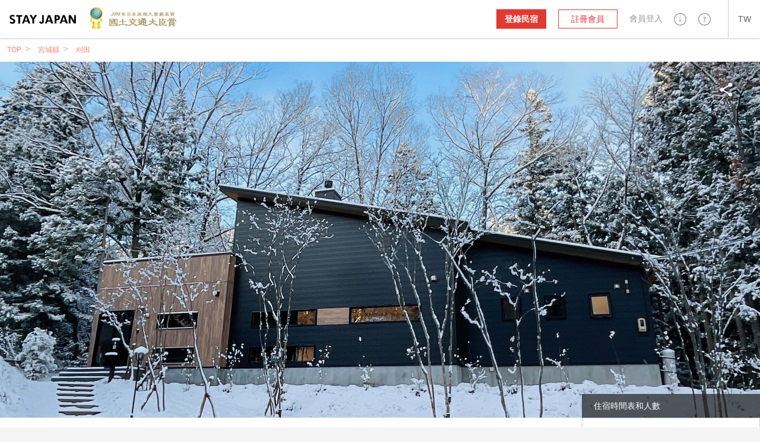

--- FILE ---
content_type: text/html; charset=utf-8
request_url: https://stayjapan.tw/area/miyagi/katta/pr/14188
body_size: 43967
content:
<!DOCTYPE html><html lang="zh-TW"><head><meta charset="utf-8" /><meta content="IE=Edge" http-equiv="X-UA-Compatible" /><meta content="telephone=no" name="format-detection" /><meta content="width=device-width, initial-scale=1.0" name="viewport" /><!--pixel start--><!--pixel end--><!-- Google Tag Manager --><script>(function(w,d,s,l,i){w[l]=w[l]||[];w[l].push({
'gtm.start': new Date().getTime(),event:'gtm.js'});
var f=d.getElementsByTagName(s)[0],
j=d.createElement(s),dl=l!='dataLayer'?'&l='+l:'';
j.async=true;
j.src='//www.googletagmanager.com/gtm.js?id='+i+dl;
f.parentNode.insertBefore(j,f);
})(window,document,'script','dataLayer', "GTM-WX6HT8");</script><!-- End Google Tag Manager --><script>
  window.dataLayer = window.dataLayer || [];
  window.dataLayer.push({ 'ecomm_pagetype': 'product',  'ecomm_prodid': ["14188"], });
</script>
<title>Zao Gen w/Open-air onsen - Zao Sansuien（宮城縣刈田）的民宿預約｜STAY JAPAN</title>
<meta name="description" content="查看Zao Gen w/Open-air onsen - Zao Sansuien的旅客評論，圖片和地圖！可在民宿預約網站 STAY JAPAN進行線上預約。">
<meta property="fb:app_id" content="857913604305831">
<meta name="twitter:card" content="summary">
<meta name="twitter:url" content="https://stayjapan.tw/area/miyagi/katta/pr/14188">
<meta name="twitter:title" content="Zao Gen w/Open-air onsen - Zao Sansuien（宮城縣刈田）的民宿預約｜STAY JAPAN">
<meta name="twitter:description" content="查看Zao Gen w/Open-air onsen - Zao Sansuien的旅客評論，圖片和地圖！可在民宿預約網站 STAY JAPAN進行線上預約。">
<meta name="twitter:image" content="https://static.stayjapan.com/room/732/f94/493/247155_large.jpg?1719460303">
<meta property="og:site_name" content="STAY JAPAN">
<meta property="og:url" content="https://stayjapan.tw/area/miyagi/katta/pr/14188">
<meta property="og:locale" content="zh_TW">
<meta property="og:locale:alternate" content="ja_JP">
<meta property="og:locale:alternate" content="en_US">
<meta property="og:locale:alternate" content="zh_CN">
<meta property="og:title" content="Zao Gen w/Open-air onsen - Zao Sansuien（宮城縣刈田）的民宿預約｜STAY JAPAN">
<meta property="og:description" content="查看Zao Gen w/Open-air onsen - Zao Sansuien的旅客評論，圖片和地圖！可在民宿預約網站 STAY JAPAN進行線上預約。">
<meta property="og:image" content="https://static.stayjapan.com/room/732/f94/493/247155_large.jpg?1719460303">
<meta property="og:type" content="website">
<meta name="image" content="https://static.stayjapan.com/room/732/f94/493/247155_large.jpg?1719460303"><meta name="csrf-param" content="authenticity_token" />
<meta name="csrf-token" content="EkGO2a3FgeGZa9LJgz3AELkpZUeogXOzfbpEPxVwuUas8cgS5AeGgEGPGVt+3us2yRxlFTD6+x0xGNPun8o9Uw==" /><script>
//<![CDATA[
window.gon={};gon.phrases={"search_room.per_stay":"平均1晚","fee":"%{price}日元","yen.from":"%{price}日元〜","yen.to":"%{price}日元","profile.notification.need_contacts":"請選擇一個以上的通知郵件聯繫地址","profile.notification.failure":"更新失敗了","profile.notification.success":"已更新","components.send.message":"已向所輸入的郵箱地址%{email}發送了確認郵件。","components.header.login.validates.enter_email_and_password":"請輸入郵箱地址和密碼。","components.header.login.button.submit":"登入","components.header.login.button.processing":"登入中...","components.header.signup.placeholder.user_type.corporation.last_name":"代表人(姓)","components.header.signup.placeholder.user_type.corporation.first_name":"代表人(名)","components.header.signup.placeholder.user_type.others.last_name":"姓","components.header.signup.placeholder.user_type.others.first_name":"名","components.reservation_clndr.start_date":"開始日","components.reservation_clndr.error.title":"結束日錯了","components.reservation_clndr.error.message":"結束日請選擇在%{date}以後的日期。","components.reservation_clndr.error.close":"關閉","room_calendar.a_week":["星期天","星期一","星期二","星期三","星期四","星期五","星期六"],"room_calendar.a_week_long":["星期天","星期一","星期二","星期三","星期四","星期五","星期六"],"room_calendar.a_month":["1月","2月","3月","4月","5月","6月","7月","8月","9月","10月","11月","12月"],"room_calendar.a_month_short":["1月","2月","3月","4月","5月","6月","7月","8月","9月","10月","11月","12月"],"room_calendar.a_month_half_width":["1月","2月","3月","4月","5月","6月","7月","8月","9月","10月","11月","12月"],"room_calendar.day_contradiction":"開始日和結束日顛倒了。","room_calendar.end_day_invalid":"結束日不正確。","room_calendar.invalid_price":"價格不正確。","room_calendar.month":"%{getmonth}月","room_calendar.select_date":"請選擇今天之後。","room_calendar.start_day_invalid":"開始日不正確。","room_calendar.title":"yyyy年 MMMM","room_calendar.year_month":"%{getyear}年 %{getmonth}月","room_calendar.yen":"%{price}日元","room_calendar.error.small":"請輸入價格1000日元以上。","room_calendar.error.format":"請輸入價格數值（數字）。","responsive.user_help.help_search.search_title":"%{keyword}的搜索結果","responsive.user_help.help_search.search_title_no_result":"抱歉，沒有找到\"%{keyword}\"的相關信息。","responsive.user_help.help_search.search_tip_title":"請嘗試：","responsive.user_help.help_search.search_tips_html":"\u003cp\u003e減少搜索的關鍵字的字數。\u003c/p\u003e\u003cp\u003e確認拼寫是否正確。\u003c/p\u003e\u003ca class=\"o3-btn o3-btn-primary text-uppercase\" href=\"/help\"\u003e瀏覽所有常見問題\u003c/a\u003e","responsive.user_help.help_search.search_max_length":"搜索內容最多為255字","responsive.search.search_map.number_of_travelers":"名","responsive.search.search_map.review":"會員評價","responsive.view.guest_prompt":"人數","responsive.accounts.payment_summaries.payment_index.header.year":"年","responsive.accounts.payment_summaries.payment_index.header.month":"月","responsive.accounts.payment_summaries.payment_index.header.transfer_status":"匯款狀態","responsive.accounts.payment_summaries.payment_index.header.transfer_date":"匯款日期","responsive.accounts.payment_summaries.payment_index.header.reservations":"預約","responsive.accounts.payment_summaries.payment_index.header.bank_charge":"匯款手續費","responsive.accounts.payment_summaries.payment_index.header.total_amount":"匯款金額","responsive.accounts.payment_summaries.payment_index.header.loading":"载入中","responsive.accounts.payment_summaries.payment_index.body.room":"房間","responsive.accounts.payment_summaries.payment_index.body.check_in":"入住登記","responsive.accounts.payment_summaries.payment_index.body.check_out":"退房結帳","responsive.accounts.payment_summaries.payment_index.body.guest":"旅客","responsive.accounts.payment_summaries.payment_index.body.status":"状态","responsive.accounts.payment_summaries.payment_index.body.amount":"數量","responsive.accounts.payment_summaries.payment_details.header.check_in_out":"入住登記/退房結帳","responsive.accounts.payment_summaries.payment_details.header.reservation_number":"預約號碼","responsive.accounts.payment_summaries.payment_details.header.guests":"旅客","responsive.accounts.payment_summaries.payment_details.header.reservation_details":"預約詳情 ","responsive.accounts.payment_summaries.payment_details.body.title":"%{year}年%{month}月收據明細","responsive.accounts.payment_summaries.payment_details.body.accommodation_fee":"住宿費","responsive.accounts.payment_summaries.payment_details.body.optional_services_fee":"附加選項費","responsive.accounts.payment_summaries.payment_details.body.cleaning_fee":"清掃費","responsive.accounts.payment_summaries.payment_details.body.commission":"%{site} 手續費","responsive.accounts.payment_summaries.payment_details.body.commission_rate":"%{site} 手續費率","responsive.accounts.payment_summaries.payment_details.body.transfer_amount":"轉賬數額（含稅）","responsive.accounts.payment_summaries.payment_details.body.transfer_total":"總計 (含稅)","responsive.accounts.payment_summaries.payment_details.footer.text":"住宿日期跨月的預約將會按月分别顯示。","responsive.accounts.payment_summaries.status.reservation.reserved":"預約中","responsive.accounts.payment_summaries.status.reservation.completed":"完成","responsive.accounts.payment_summaries.status.reservation.canceled":"取消","responsive.accounts.payment_summaries.status.transfer.transferred":"已匯款","responsive.accounts.payment_summaries.status.transfer.estimating":"預計","responsive.accounts.payment_summaries.status.transfer.pending":"暫停","responsive.accounts.payment_summaries.status.transfer.none":"無","responsive.accounts.payment_summaries.no_result.title":"沒有賬單訊息","responsive.accounts.payment_summaries.no_result.description":"您似乎沒有任何賬單訊息","responsive.accounts.payment_summaries.actions.become_host":"成為房東","responsive.accounts.payment_summaries.actions.guest_reservations":"房東的預約管理","responsive.accounts.payment_summaries.actions.show_less":"顯示更少","responsive.accounts.payment_summaries.actions.show_more":"顯示更多","responsive.accounts.payment_summaries.actions.view_details":"查看詳情","responsive.calendar.search_calendar.select_checkin_html":"%{start}\u003cspan\u003e - 退房結帳\u003c/span\u003e","responsive.calendar.search_calendar.result_html":"\u003cdiv class=\"o3-text-overflow\"\u003e%{start} - %{end}\u003cspan\u003e - %{nights} 晚\u003c/span\u003e\u003c/div\u003e","responsive.calendar.search_calendar.result":"%{start} - %{end} - %{nights} 晚","responsive.calendar.search_calendar.error.max_select_nights":"住宿天數請選擇在90天以內。","responsive.calendar.search_calendar.nights":"%{smart_count}泊","responsive.calendar.search_calendar.form.default_text":"入住日期/退房日期","responsive.calendar.top_search_calendar.form.result_text":"%{start} - %{end} - %{smart_count}晚","responsive.calendar.top_search_calendar.form.default_text":"入住日期/退房日期","responsive.calendar.reservation_calendar.select_checkin_html":"%{start}\u003cspan\u003e - 退房結帳\u003c/span\u003e","responsive.calendar.reservation_calendar.result_html":"%{start} - %{end}","responsive.calendar.reservation_calendar.format.stay_unit.default":"%{smart_count}晚","responsive.calendar.reservation_calendar.format.stay_unit.green_tourism":"%{smart_count}天/日","responsive.calendar.reservation_calendar.form.default_text":"入住日期/退房日期","responsive.calendar.reservation_calendar.error.minimum_nights.default":"您所選擇的日期不符合最低入住天數。請確認最低入住天數。","responsive.calendar.reservation_calendar.error.minimum_nights.green_tourism":"最低利用天數未滿。請確認最低利用天數。","responsive.calendar.reservation_calendar.error.maximum_nights.default":"超過了最長入住天數。請確認最長入住天數。","responsive.calendar.reservation_calendar.error.maximum_nights.green_tourism":"超過了最長利用天數。請確認最長利用天數。","responsive.calendar.reservation_calendar.error.not_available":"包含不可預約日。","responsive.calendar.base_calendar.header.title":"入住日期/退房日期","responsive.calendar.base_calendar.actions.reset":"重設日期","responsive.calendar.base_calendar.actions.done":"保存","responsive.calendar.base_calendar.actions.clear":"重設日期","responsive.reservation.prereserve_view.error.accept_policy":"請勾選「已閱讀並同意以上條約」。","responsive.reservation.prereserve_view.error.jcb_card_unavailable_with_unpassed_screening":"這間民宿不能使用JCB信用卡預訂。","responsive.reservation.prereserve_view.error.jcb_card_unavailable_for_checkin_180days_later":"距離入房日期超過180天以上的訂房，恕不能使用JCB卡預約。","responsive.reservation.prereserve_view.error.payment_type":"請選擇付款方式。","responsive.reservation.prereserve_view.error.smart_link_payment_token":"請輸入您的信用卡號碼。","responsive.reservation.promotion_code.success.apply_promotion_code":"優惠券代碼適用了。","responsive.reservation.promotion_code.error.invalid_promotion_code":"您輸入的優惠券代碼有誤。","responsive.reservation.promotion_code.error.network":"與服務器的通訊發生了問題。","responsive.reservation.alert.input_dialog.title":"請輸入理由","responsive.reservation.alert.tooshort":"請輸入至少%{minChars}個字元。","responsive.reservation.alert.buttons.confirm":"是","responsive.reservation.alert.buttons.cancel":"不","responsive.reservation.alert.buttons.withdraw":"撤銷住宿預訂","responsive.reservation.alert.buttons.reject":"預約的駁回","responsive.reservation.alert.buttons.close":"關閉","responsive.reservation.alert.withdraw_confirmation":"輸入撤銷預訂的原因，並提交表格以撤銷預訂（撤消原因最長可達500個字元。它將以訊息的形式發送給房東）。","responsive.reservation.alert.cancel_confirmation":"點擊按鍵預約將被取消。真的要取消嗎？","responsive.reservation.alert.accept_confirmation":"按下鍵的話、此預約將獲得承認。要繼續嗎？","responsive.reservation.alert.reject_confirmation":"提供拒絕預訂的原因（拒絕原因將發送給旅客）。","responsive.reservation.alert.receipt_confirmation":"請確定您輸入的信息是否正確，如按下是的話，發票將可被下載。","responsive.reservation.message_view.error":"發生了錯誤。","responsive.reservation.event.error":"發生了錯誤。","responsive.reservation.event.confirm_message.checkin_identification":"按下鍵的話、身份認證就完成了，要繼續嗎？","responsive.reservation.event.confirm_message.receive_key":"按下鍵的話、鑰匙的交付就完成了，要繼續嗎？","responsive.reservation.event.confirm_message.enter_room":"按下鍵的話、入室就完成了，要繼續嗎？","responsive.reservation.event.confirm_message.checkout_identification":"按下鍵的話、身份認證就完成了，要繼續嗎？","responsive.reservation.event.confirm_message.hand_key":"按下鍵的話、鑰匙的返還就完成了，要繼續嗎？","responsive.reservation.event.confirm_message.exit_room":"按下鍵的話、退房就完成了，要繼續嗎？","responsive.reservation.event_comfirm_alert.button.confirm":"是","responsive.reservation.event_comfirm_alert.button.cancel":"不","responsive.reservation.coupon.success.apply_coupon":"優惠券代碼適用了。","responsive.reservation.coupon.error.invalid_coupon":"您輸入的優惠券代碼有誤。","responsive.reservation.coupon.error.network":"與服務器的通訊發生了問題。","responsive.reservation.message_translator.error":"正在翻譯中發生了錯誤。","responsive.rooms.reservation_form.initial.guest":"%{smart_count}人","responsive.rooms.reservation_form.errors.guest_num.default":"請選擇住宿人數。","responsive.rooms.reservation_form.errors.guest_num.green_tourism":"請選擇利用人數。","responsive.rooms.reservation_form.price_detail.btn_label":"選擇日期","responsive.rooms.reservation_form.price_detail.guest":"%{guest_num}人","responsive.rooms.reservation_form.price_detail.tax_notice":"含稅和安排費","responsive.rooms.review_translator.btn.text.translation":"翻譯","responsive.rooms.review_translator.btn.text.original_text":"原文","user.can_input":"(之後%{smart_count}可輸入文字)","user.over":"(%{smart_count}文字多出了)","user.nickname_length":"請輸入暱稱限12文字以內","user.select_gender":"請輸入性別","user.select_date":"請選擇出生年月日","user.select_month":"請選擇出生月份","user.select_year":"請選擇出生年份","user.trans_data.locale_public_error":"簡介公開日請在日語或英語上打勾。","user.trans_data.delete_alert.title_html.zh-TW":"保存日語簡介\u003cbr\u003e公開\u003cbr\u003e尚未打勾。","user.trans_data.delete_alert.title_html.en":"保存英語簡介\u003cbr\u003e公開\u003cbr\u003e尚未打勾。","user.trans_data.delete_alert.content_html.zh-TW":"輸入的日語列表數據沒被保存\u003cbr\u003e是不要了嗎？","user.trans_data.delete_alert.content_html.en":"輸入的英語的列表數據未被保存\u003cbr\u003e是不要了嗎？","translator.error_message":"因發生了錯誤、翻譯失敗了。","top.a_month":["1月","2月","3月","4月","5月","6月","7月","8月","9月","10月","11月","12月"],"top.a_month_short":["1月","2月","3月","4月","5月","6月","7月","8月","9月","10月","11月","12月"],"top.a_week":["星期天","星期一","星期二","星期三","星期四","星期五","星期六"],"top.a_week_min":["星期天","星期一","星期二","星期三","星期四","星期五","星期六"],"top.a_week_long":["星期天","星期一","星期二","星期三","星期四","星期五","星期六"],"top.error":"抱歉。發生了錯誤。","top.failtomail":"郵箱地址發送失敗了。","top.prev":"\u003c前","top.next":"下一個\u003e","top.show":"true","top.today":"今天","top.week":"周","top.year":"年","top.logged_in":"登入中...","top.login":"登入","top.creating_account":"帳號製作中...","top.create_account":"帳號作成","top.sent_mail":"密碼再設定鏈接發送到了%{mailto}。","top.sending":"發送中...","top.send_link_for_reset":"發送再設定用鏈接","properties.gantt_charts.show.occupancy_rate_title":"入住率","properties.gantt_charts.show.stock_title":"庫存","properties.gantt_charts.show.reservationNum_title":"預定數量","properties.gantt_charts.show.price_title":"價格","smartphone.profile.user_verification.document_type_undefined":"請選擇身份證的類型","smartphone.profile.user_verification.upload_files":"請上傳大小在%{max_size}MB以下的文件","smartphone.profile.user_verification.upload_format":"上傳文件請使用%{f1}或%{f2}的形式上傳","smartphone.profile.user_verification.file_format_error.content1":"此系統所對應的文件形式、只有%{support_file}。","smartphone.profile.user_verification.file_format_error.content2":"變換%{support_file}中的任一個圖片形式之後，請再次上傳文件。","smartphone.profile.user_verification.file_size_over.content1":"不能上傳超過%{upload_max}MB的圖片文件。","smartphone.profile.user_verification.file_size_over.content2":"用圖片加工等軟件、將文件尺寸縮小至%{upload_max}MB以下之後、請再次上傳文件。","smartphone.user.sign_up.validates.enter_name":"請輸入姓名。","smartphone.user.sign_up.validates.enter_email_and_password":"請輸入郵箱地址和密碼。","smartphone.user.sign_up.validates.sign_up_agree_html":"\u003cdiv\u003e\u003cul class='error__messages--error'\u003e\u003cli\u003e請同意關於利用規約 / 個人訊息的使用處理。\u003c/li\u003e\u003c/ul\u003e\u003c/div\u003e","smartphone.user.sign_in.validates.enter_email_and_password":"請輸入郵箱地址和密碼。","smartphone.search.room_list_view.nights":"%{smart_count}晚","smartphone.room.reservation_form.initial.guest":"%{smart_count}名","smartphone.room.reservation_form.errors.guest_num.default":"請選擇住宿人數。","smartphone.room.reservation_form.errors.guest_num.green_tourism":"請選擇利用人數。","smartphone.calendar.search_calendar.result_html":"%{start} - %{end}\u003cspan\u003e - %{nights} 晚\u003c/span\u003e","smartphone.calendar.search_calendar.error.max_select_nights":"住宿天數請選擇在90天以內。","smartphone.calendar.search_calendar.nights":"%{smart_count}晚","smartphone.calendar.reservation_calendar.result_html":"%{start} - %{end}\u003cspan\u003e - %{nights}\u003c/span\u003e","smartphone.calendar.reservation_calendar.format.stay_unit.default":"%{smart_count}晚","smartphone.calendar.reservation_calendar.format.stay_unit.green_tourism":"%{smart_count}天/日","smartphone.calendar.reservation_calendar.error.minimum_nights.default":"您所選擇的日期不符合最低入住天數。請確認最低入住天數。","smartphone.calendar.reservation_calendar.error.minimum_nights.green_tourism":"最低利用天數未滿。請確認最低利用天數。","smartphone.calendar.reservation_calendar.error.maximum_nights.default":"超過了最長利用天數。請確認最長利用天數。","smartphone.calendar.reservation_calendar.error.maximum_nights.green_tourism":"超過了最長利用天數。請確認最長利用天數。","smartphone.calendar.reservation_calendar.error.not_available":"包含不可預約日。","smartphone.calendar.base_calendar.header.title":"日曆","smartphone.calendar.base_calendar.actions.reset":"消去日期","smartphone.calendar.base_calendar.actions.done":"決定","smartphone.reservation.prereserve_view.success.apply_coupon":"優惠券代碼適用了。","smartphone.reservation.prereserve_view.error.invalid_coupon":"輸入的優惠券代碼有誤。","smartphone.reservation.prereserve_view.error.network":"與服務器的通訊發生了問題。","smartphone.reservation.message_view.error":"發生了錯誤。","smartphone.reservation.event.error":"發生了錯誤。","smartphone.reservation.event.confirm_message.checkin_identification":"按下鍵、身份認證就完成了。要繼續嗎？","smartphone.reservation.event.confirm_message.receive_key":"按下鍵、領取鑰匙就完成了。要繼續嗎？","smartphone.reservation.event.confirm_message.enter_room":"按下鍵、入室就完成了。要繼續嗎？","smartphone.reservation.event.confirm_message.checkout_identification":"按下鍵、身份認證就完成了。要繼續嗎？","smartphone.reservation.event.confirm_message.hand_key":"按下鍵、領取返還就完成了。要繼續嗎？","smartphone.reservation.event.confirm_message.exit_room":"按下鍵、退室就完成了。要繼續嗎？","smartphone.reservation.event_comfirm_alert.button.confirm":"是","smartphone.reservation.event_comfirm_alert.button.cancel":"不","smartphone.reservation.message_translator.error":"翻譯中出錯了。","smartphone.reservation.stay_procedure.warnings.already_approved":"所選擇的旅行者已認證過了","smartphone.reservation.stay_procedure.warnings.errors":null,"smartphone.reservation.stay_procedure.warnings.system_error":"發生了未預期的錯誤。請諮詢系統管理員。","smartphone.reservation.stay_procedure.warnings.geolocation.permission_denied":"尚未許可獲取位置訊息。請復原瀏覽器設定再試一次。","smartphone.reservation.stay_procedure.warnings.geolocation.position_unavailable":"沒能判定位置訊息。請植入時間再試一次。","smartphone.reservation.stay_procedure.warnings.geolocation.timeout":"在時間之內沒能取得位置訊息。麻煩您再試一次。","smartphone.reservation.stay_procedure.warnings.geolocation.unknown":"沒能取得位置訊息。麻煩您再試一次。","smartphone.shared.photo.file_format_error.title_html":"尚未對應\u003cbr\u003e圖片文件形式。","smartphone.shared.photo.file_format_error.content1":"此系統對應的文件形式是、","smartphone.shared.photo.file_format_error.content2":"只有%{support_file}。","smartphone.shared.photo.file_format_error.content3":"變化%{support_file}中的任一個圖片形式之後，請再次上傳文件。","smartphone.shared.photo.file_size_over.title_html":"圖片文件的尺寸\u003cbr\u003e過大。","smartphone.shared.photo.file_size_over.content1":"不能上傳超過%{upload_max}MB的圖片文件上傳。","smartphone.shared.photo.file_size_over.content2":"用圖片加工等軟件、將文件尺寸縮小至%{upload_max}MB以下之後、請再次上傳文件。","users.registration.validates.enter_name":"請輸入姓名。","users.registration.validates.enter_email_and_password":"請輸入郵箱地址和密碼。","users.registration.validates.sign_up_agree_html":"\u003cdiv\u003e\u003cul class='error__messages--error'\u003e\u003cli\u003e請同意關於利用規約 / 個人訊息的使用處理。\u003c/li\u003e\u003c/ul\u003e\u003c/div\u003e","users.delete_account.required_inputs":"請選擇刪除理由。","users.integration.validates.disagree_html":"\u003cdiv\u003e\u003cul class='error__messages--error'\u003e\u003cli\u003e請在「同意服務利用規約」上打勾。\u003c/li\u003e\u003c/ul\u003e\u003c/div\u003e","users.integration.validates.enter_password":"請輸入密碼。","users.sign_in.validates.enter_email_and_password":"請輸入郵箱地址和密碼。","message_thread.error.post":"留言訊息發送失敗了。","reservation_requirements.requirements.id.caution":"\u003cdiv class='form__caution'\u003e對預約自己民宿的人要求身份認證的話、首先、請完成自己本身的\u003ca href=%{link} class='default_bold_link'\u003e身份認證\u003c/a\u003e。\u003c/div\u003e","reservation_requirements.requirements.id.description":"\u003cdiv class='form__description'\u003e\u003ca href=%{link} class='default_bold_link'\u003e未完成用身份證確認的身份認證\u003c/a\u003e者、不能預約申請。\u003c/div\u003e","main.search.search_form.stay_unit":"%{smart_count}晚","main.room.calendar_edit_view.event.closed":"停止","main.room.calendar_edit_view.event.blocked":"Blocked","main.room.calendar_edit_view.reservation_info":"預訂信息","main.room.calendar_edit_view.service":"服務","main.room.calendar_edit_view.guest_name":"客人姓名","main.room.calendar_edit_view.schedule":"時間表","main.room.calendar_edit_view.view_details":"預約詳情","main.room.calendar_edit_view.locale":"zh-tw","main.room.reservation_form.errors.invalid_date_condition.default":"請指定入住登記日和退房結帳日。","main.room.reservation_form.errors.invalid_date_condition.green_tourism":"請指定到達日和出發日。","main.room.reservation_form.errors.invalid_guest_num":"請選擇%{guest_label}。","main.room.reservation_form.errors.options_sold_out":"Some options you have selected have been unchecked due to checkin date is not sellable.","main.room.room_description_form.maxmum_length":"留言訊息輸入請限於%{limit}文字以內。","main.room.calendar_editor.saved":"登錄完畢","main.room.calendar_editor.deleted":"解除登録完畢","main.calendar.range_datepicker.error.max_select_nights":"住宿天數請選擇在90日天以內。","main.reservation.view.maxmum_length":"留言訊息輸入請限於%{limit}文字以內。","main.reservation.prereserve_view.success.apply_coupon":"優惠券代碼適用了。","main.reservation.prereserve_view.error.invalid_coupon":"您輸入的優惠券代碼有誤。","main.reservation.prereserve_view.error.network":"與服務器的通訊發生了問題。","main.reservation.message_translator.error":"翻譯出錯了。","main.reservation.message_translator.label":"自動翻譯","rooms._reserve_button.reservation_price":"¥%{price}","rooms._reserve_button.jtb_guest_multiplier":"x %{guests}名","rooms._reserve_button.nights":" (%{nights}晩)","rooms.room_photo_gallery.share_buttons.facebook":"分享在Facebook","rooms.room_photo_gallery.share_buttons.twitter":"分享在Twitter","rooms.room_photo_gallery.share_buttons.pinterest":"分享在Pinterest","rooms.normal_photo.error.file_format":"變換%{support_file}中的任一個圖片形式之後，請再次上傳文件。","rooms.cover_photo.error.file_format":"變換%{support_file}中的任一個圖片形式之後，請再次上傳文件。","rooms.calendar_editor.error.invalid_reserve":"含有預約期間的在內的期間不能選擇。","user_verification.document_type_undefined":"請選擇身份證的類型","user_verification.select_id_type":"請選擇身份證的類型","user_verification.upload_files":"請上傳大小在%{max_size}MB以下的文件","user_verification.upload_format":"上傳文件請使用%{f1}或%{f2}的形式上傳","user_verification.file_format_error.title_html":"尚未對應\u003cbr\u003e圖片文件的形式","user_verification.file_format_error.content1":"此系統對應的文件形式、","user_verification.file_format_error.content2":"只有%{support_file}。","user_verification.file_format_error.content3":"變換%{support_file}中的任一個圖片形式之後，請再次上傳文件。","user_verification.file_size_over.title_html":"圖片的文件尺寸\u003cbr\u003e過大","user_verification.file_size_over.content1":"不能上傳超過%{upload_max}MB的圖片文件。","user_verification.file_size_over.content2":"用圖片加工等軟件、將文件尺寸縮小至%{upload_max}MB以下之後、請再次上傳文件。","photo.file_format_error.title_html":"尚未對應\u003cbr\u003e圖片文件的形式","photo.file_format_error.content1":"此系統對應的文件形式、","photo.file_format_error.content2":"只有%{support_file}。","photo.file_format_error.content3":"請轉換成%{support_file}的任何一種形式，再次進行上傳。","photo.file_size_over.title_html":"圖片的文件尺寸\u003cbr\u003e過大了","photo.file_size_over.content1":"不能上傳超過%{upload_max}MB的圖片文件。","photo.file_size_over.content2":"有加工等軟件、將文件尺寸縮小至%{upload_max}MB以下之後、請再次上傳文件。"};gon.locale="zh-TW";gon.available_locales=["en","ja","zh-TW","zh-CN"];
//]]>
</script><link href="https://stayjapan.tw/area/miyagi/katta/pr/14188" rel="canonical" /><link href="https://stayjapan.com/area/miyagi/katta/pr/14188" hreflang="ja" rel="alternate" /><link href="https://en.stayjapan.com/area/miyagi/katta/pr/14188" hreflang="en" rel="alternate" /><link href="https://stayjapan.tw/area/miyagi/katta/pr/14188" hreflang="zh-TW" rel="alternate" /><link href="https://stayjapan.cn/area/miyagi/katta/pr/14188" hreflang="zh-CN" rel="alternate" /><link as="font" crossorigin="anonymous" href="https://static.stayjapan.com/assets/stayjapan-icon-797c70e71c5eb404bc89972d7594c33dc13ca94fabc62ffce3290f805e51ce5d.woff" rel="preload" /><link as="font" crossorigin="anonymous" href="https://static.stayjapan.com/assets/stayjapan-icon-27250a6029fcc697a6c39a0e2929d5dcb409011955b0a09c5aef4859d063f8e3.eot" rel="preload" /><link as="font" crossorigin="anonymous" href="https://static.stayjapan.com/assets/stayjapan-icon2-07411ade6ceb89a628ef012f27e56b053750b3277fa7ab2932566087f8086436.ttf" rel="preload" /><link as="font" crossorigin="anonymous" href="https://static.stayjapan.com/assets/stayjapan-icon2-fea2ff82123f992f475c51f2ce3a32967b1bfad3a39caed04001711ba3f4ea88.woff" rel="preload" /><link as="font" crossorigin="anonymous" href="https://static.stayjapan.com/assets/stayjapan-icon-ac337059f2875e23d7bf6dfeee4aed381af413563cb9f1b8805514a932f04b25.svg" rel="preload" /><link as="font" crossorigin="anonymous" href="https://static.stayjapan.com/assets/stayjapan-icon-505d0aa477c360c6077f2ab0217ac0ec6f64ce8bef8cca54572c43a96dfb2acd.ttf" rel="preload" /><link as="font" crossorigin="anonymous" href="https://static.stayjapan.com/assets/stayjapan-icon2-129259bf37e108f2439829ecf1dfd0a8ba9179c23302290804075f7e597563b4.svg" rel="preload" /><link as="font" crossorigin="anonymous" href="https://static.stayjapan.com/assets/stayjapan-icon2-e0c3788830cd39a97a4238488ecc849b87c6d0e19f3faf4ba2805f0a52a122ef.eot" rel="preload" /><link as="font" crossorigin="anonymous" href="https://static.stayjapan.com/assets/notosanstc_regular-63d3a3d7d4369515d2180bf6d75b2658e3bfd6b3217e8f0faf1901a57b14609e.woff" rel="preload" /><link as="font" crossorigin="anonymous" href="https://static.stayjapan.com/assets/notosanstc_light-a96e62fb3a24e9a0b37f19c556be8c6a23ccd8ac1340f8f89539caade8412f1c.ttf" rel="preload" /><link as="font" crossorigin="anonymous" href="https://static.stayjapan.com/assets/notosanstc_light-4245285f5708667e548e9d152b2b3be4945cf3148f9e12deeca76667d8aeac6a.eot" rel="preload" /><link as="font" crossorigin="anonymous" href="https://static.stayjapan.com/assets/notosanstc_regular-8922fecea287e98900cbf36c61934513dbb544c45d395d8bcc51c8ab5c813779.svg" rel="preload" /><link as="font" crossorigin="anonymous" href="https://static.stayjapan.com/assets/notosanstc_bold-e41c25a1636a196366b568be53d0dcc16b0717789d4921a2cfad9c376d2e6ac8.ttf" rel="preload" /><link as="font" crossorigin="anonymous" href="https://static.stayjapan.com/assets/notosanstc_regular-ff63dd765f52d7a2a3aebcc2458725815a8ddf46b72b669e7300954f2bdba22e.eot" rel="preload" /><link as="font" crossorigin="anonymous" href="https://static.stayjapan.com/assets/notosanstc_bold-4cf35a2edce9ad5ddff6d345885023746221b7c1bc4b6b277ce2e0873e46735f.svg" rel="preload" /><link as="font" crossorigin="anonymous" href="https://static.stayjapan.com/assets/notosanstc_regular-6db9c3c255e0563ba7822c887ca1b683fe3bb4dcb105aedf8358a5a150c30920.ttf" rel="preload" /><link as="font" crossorigin="anonymous" href="https://static.stayjapan.com/assets/notosanstc_light-15660e4f7b5ee9cad6ff5924a65fb23aa67af5ffdf0d5ca35b96c58b47e70269.svg" rel="preload" /><link as="font" crossorigin="anonymous" href="https://static.stayjapan.com/assets/notosanstc_bold-42be9d1d3fcbc8aba2909353c9e65f4132fc4e41892b63bc4721e57c567e8256.woff" rel="preload" /><link as="font" crossorigin="anonymous" href="https://static.stayjapan.com/assets/notosanstc_bold-ae5a211c6f3b069c9e1def9144e6155b7cc7caf00ea8368fff04cc572faf0787.eot" rel="preload" /><link as="font" crossorigin="anonymous" href="https://static.stayjapan.com/assets/notosanstc_light-5a871a231d91e41d74fbe22e5b66a1ce873270610525282968e53d64e3103852.woff" rel="preload" /><link rel="shortcut icon" type="image/x-icon" href="https://static.stayjapan.com/assets/favicons/favicon-7b8a51e0e059dc7454d8cad883ee43f02fcc345a681197cc34b9d81634f2f8db.ico" /><link rel="icon" type="image/png" href="https://static.stayjapan.com/assets/favicons/favicon-196x196-877b44d6f2c6881d23d8df5a1015496a188a576cfde5aceed07cbd54a1d2dfc1.png" sizes="196x196" /><link rel="icon" type="image/png" href="https://static.stayjapan.com/assets/favicons/favicon-160x160-143a1c1f6b96ecede0d77415445d841b13400f9d33593882fee4115fec2f982b.png" sizes="160x160" /><link rel="icon" type="image/png" href="https://static.stayjapan.com/assets/favicons/favicon-96x96-86f8642bc0a21f6f0bb56743e2736c58eff3698944436e4442ccd652be245cbd.png" sizes="96x96" /><link rel="icon" type="image/png" href="https://static.stayjapan.com/assets/favicons/favicon-48x48-875bd1ddc13aaad7e9af417e95b631d04a4c3d08fcced3d2005a3b4d49c0dbef.png" sizes="48x48" /><link rel="icon" type="image/png" href="https://static.stayjapan.com/assets/favicons/favicon-32x32-2c136dd9e0d75cc13878548de4e0e6f2e84a44199fe05e034df8f6e66d2945c0.png" sizes="32x32" /><link rel="icon" type="image/png" href="https://static.stayjapan.com/assets/favicons/favicon-16x16-0c4ee460921105c67be32b018ba4ed96516d2e655b66d22e128497169ab1298b.png" sizes="16x16" /><link rel="apple-touch-icon" type="image/png" href="https://static.stayjapan.com/assets/favicons/apple-touch-icon-180x180-precomposed-3c1148cf5409b8c5deb583795c60c1f6d13ba9207323d5a32a641ad864dd9fd4.png" sizes="180x180" /><link rel="apple-touch-icon" type="image/png" href="https://static.stayjapan.com/assets/favicons/apple-touch-icon-152x152-precomposed-054f33e8dc86db182d834c18238fa4c0ec9a586dc3f4e9c1c6c188cf83d421b8.png" sizes="152x152" /><link rel="apple-touch-icon" type="image/png" href="https://static.stayjapan.com/assets/favicons/apple-touch-icon-144x144-precomposed-75a870777cade922652722b4a0602688905e0ab55490ff48f85f403830152d8c.png" sizes="144x144" /><link rel="apple-touch-icon" type="image/png" href="https://static.stayjapan.com/assets/favicons/apple-touch-icon-120x120-precomposed-6f7fff758fd2a1b7fef21f2af4e41f6dfd76ba0fc0e3b67e597b69f2d2820763.png" sizes="120x120" /><link rel="apple-touch-icon" type="image/png" href="https://static.stayjapan.com/assets/favicons/apple-touch-icon-114x114-precomposed-3458346158b07df11a15d5a0ab7dfd4806c625a6136c1512fbe1116fd01b6ef5.png" sizes="114x114" /><link rel="apple-touch-icon" type="image/png" href="https://static.stayjapan.com/assets/favicons/apple-touch-icon-76x76-precomposed-73ca9392aeca2e332550fd6d92a710033d5bf8febf7a6529571ac4971aba6691.png" sizes="76x76" /><link rel="apple-touch-icon" type="image/png" href="https://static.stayjapan.com/assets/favicons/apple-touch-icon-72x72-precomposed-e0170a7a78ad22531290509988f115267199b0581e23527c291623c291d74b88.png" sizes="72x72" /><link rel="apple-touch-icon" type="image/png" href="https://static.stayjapan.com/assets/favicons/apple-touch-icon-60x60-precomposed-ac5347ccb161057cc49075ce7d7a2cb5bb726c0c78aacf9834ec1fd6bce4cfe9.png" sizes="60x60" /><link rel="apple-touch-icon" type="image/png" href="https://static.stayjapan.com/assets/favicons/apple-touch-icon-57x57-precomposed-efdffcf98e21e49227580e66494ee1d65bbe347555fdd80102b90aeb42c66758.png" sizes="57x57" /><link rel="apple-touch-icon" type="image/png" href="https://static.stayjapan.com/assets/favicons/apple-touch-icon-8694a2482d66b21d9a3bbac136598c9f45fba1e1f00bebb9f2fac1f538bb67d0.png" /><link rel="icon" type="image/png" href="https://static.stayjapan.com/assets/favicons/android-chrome-192x192-5dff3bd5b4c5df7b85a4e51e447fc82ae1551f1d066dd297706952c76b8a7cb5.png" sizes="192x192" /><link rel="icon" type="image/png" href="https://static.stayjapan.com/assets/favicons/android-chrome-144x144-213754872968260df1f2c3e70c0cfb5f47f93886135d43e71ff68d595add046b.png" sizes="144x144" /><link rel="icon" type="image/png" href="https://static.stayjapan.com/assets/favicons/android-chrome-96x96-86f8642bc0a21f6f0bb56743e2736c58eff3698944436e4442ccd652be245cbd.png" sizes="96x96" /><link rel="icon" type="image/png" href="https://static.stayjapan.com/assets/favicons/android-chrome-72x72-629846302d939e55207109c9ec9cd0c571c116874ae66b3e7d716aff54ca7470.png" sizes="72x72" /><link rel="icon" type="image/png" href="https://static.stayjapan.com/assets/favicons/android-chrome-48x48-875bd1ddc13aaad7e9af417e95b631d04a4c3d08fcced3d2005a3b4d49c0dbef.png" sizes="48x48" /><link rel="icon" type="image/png" href="https://static.stayjapan.com/assets/favicons/android-chrome-36x36-4f57f8851c1698ddd9a850a2fbb93b4be548e504cab6cf82e1c53841a0ac8383.png" sizes="36x36" /><link rel="icon" type="image/png" href="https://static.stayjapan.com/assets/favicons/mstile-310x310-032f22dbcc18fc1da0467167ad31a7bb3f36a83979b89d1321b7370222e7c74e.png" sizes="310x310" /><link rel="icon" type="image/png" href="https://static.stayjapan.com/assets/favicons/mstile-310x150-97d4a21f2ec2dc71e9fc5c09d0e0a43a64b690d2ac7fb8f5f9ab8b7f724b92ee.png" sizes="310x150" /><link rel="icon" type="image/png" href="https://static.stayjapan.com/assets/favicons/mstile-150x150-d9d3564cad22fe2eeb028bcbde03ca9b6e9d289ad459df8ed747510e9c21b22b.png" sizes="150x150" /><link rel="icon" type="image/png" href="https://static.stayjapan.com/assets/favicons/mstile-144x144-213754872968260df1f2c3e70c0cfb5f47f93886135d43e71ff68d595add046b.png" sizes="144x144" /><link rel="icon" type="image/png" href="https://static.stayjapan.com/assets/favicons/mstile-70x70-064f1f0f3c3c763629e3c003f8b107318b3c21e14feb60ea45de73e1d8ee46ec.png" sizes="70x70" /><link rel="stylesheet" media="screen" href="https://static.stayjapan.com/assets/shared/utilities/modal-video.min-a9245610387b71e7d4ae7a59256aafebb24fb187c4af5a8e3e3fed80d851161f.css" extname="false" /><link rel="stylesheet" media="all" href="https://static.stayjapan.com/assets/dashboard/application_room-94ad103a8dc6211a2f08517b374d224a7503f92036b638692cc4609f6136ca91.css" /><script src="https://static.stayjapan.com/assets/responsive/application_room-595166a72763239fdb9c31df5c3f7d19b03806280cdb04cd3cdf822e7a824091.js"></script><script type="application/ld+json">{
  "@context": "http://schema.org",
  "@type": "WebPage",
  "url": "https://stayjapan.tw/area/miyagi/katta/pr/14188",
  "name" : "Zao Gen w/Open-air onsen - Zao Sansuien（宮城縣刈田）的民宿預約｜STAY JAPAN",
  "description": "查看Zao Gen w/Open-air onsen - Zao Sansuien的旅客評論，圖片和地圖！可在民宿預約網站 STAY JAPAN進行線上預約。",
  "fileFormat": "text/html",
  "encoding": {
    "@type": "MediaObject",
    "encodingFormat": "utf-8"
  },
  "inLanguage": "zh-TW",
  "copyrightHolder": {
    "@context" : "http://schema.org",
    "@type" : "Corporation",
    "name" : "股份有限公司雨風太陽",
    "legalName" : "股份有限公司雨風太陽",
    "logo": "https://static.stayjapan.com/assets/logo/amekazetaiyo_logo-a571ec5410f2ba07f4a8879a1768642438f4b27fbc13eb38bd726a5d85f71560.png",
    "image": "https://static.stayjapan.com/assets/logo/amekazetaiyo_logo-a571ec5410f2ba07f4a8879a1768642438f4b27fbc13eb38bd726a5d85f71560.png",
    "url" : "https://ame-kaze-taiyo.jp/",
    "address" : {
      "@type":"PostalAddress",
      "addressCountry": "日本",
      "postalCode": "025-0092",
      "addressRegion": "岩手縣",
      "addressLocality": "花卷市",
      "streetAddress": "大通1-43-2 花卷站内"
    },
    "telephone" : "+81-3-5843-1908"
  }
}</script><script type="application/ld+json">{"@context":"http://schema.org","@type":"BreadcrumbList","itemListElement":[{"@type":"ListItem","position":1,"item":{"@id":"https://stayjapan.tw/","name":"TOP"}},{"@type":"ListItem","position":2,"item":{"@id":"https://stayjapan.tw/area/miyagi","name":"宮城縣"}},{"@type":"ListItem","position":3,"item":{"@id":"https://stayjapan.tw/area/miyagi/katta","name":"刈田"}}]}</script><script type="application/ld+json">{"@context":"http://schema.org","@type":"Hotel","image":"https://static.stayjapan.com/room/732/f94/493/247155_cover.jpg?1719460303","name":"Zao Gen w/Open-air onsen - Zao Sansuien","priceRange":"¥22,500 -","description":"這座新建築於 2022 年竣工。\n走進這座外牆為黑色的別緻建築，通往客廳的石頭走廊和高高的天花板會讓你立刻忘記日常生活。\n\n露天浴池周圍綠樹環繞，溪水潺潺，是冬季享受雪浴的絕佳場所。 浴池的出水口裝飾著宮城縣南部的特產--伊達冠石(Date Kanmuri Ishi)，深受世界知名藝術家的喜愛。\n\n在寬敞的木質甲板上，您可以坐在失重感座椅上享受森林浴。 清晨，您可以看到松鼠和鳥兒；夜晚，您甚至可以看到在燈光照耀下的森林中翱翔的帝王斑。\n\n您可以在客廳和臥室使用 100 吋大螢幕投影機欣賞私人劇院。 還提供顯示器和辦公桌，是工作度假的理想選擇。\n\n冬天是燒柴爐的季節。 盡情觀賞火焰的變化，享受前所未有的特別時刻。\n\n*預訂和入住時，請閱讀並遵守 \"物業規則與限制\"。\n\n■於客房\nZao Gen 是一棟擁有天然溫泉的單層出租別墅。\n・LDK （起居室、餐廳和廚房）\n・木質露台\n・兩間西式客房（2 張單人床 x 2 間客房）\n・休息室（例如：洗完澡後）\n・浴室（露天：溫泉/室內：非溫泉）\n・廁所（附熱水清洗馬桶座圈）\n\n□廚房\n廚房配有瓦斯爐、電鍋、微波爐、烤麵包機、冰箱和其他電器，以及鍋子、平底鍋、刀具和砧板等基本烹飪用具。 也提供餐具。 不提供食品和調味品。 請自備。\n\n[致客人]\n禁止使用熱盤子等 請只在廚房做飯。 請注意不要留下任何異味或油漬。 請將在廚房使用過的餐具清洗乾淨並放回原處。 如果打破了餐具，請向藏王山水苑管理處或遊客接待站報告。\n\n□浴室\n這裡有兩個浴池，一個露天浴池，一個室內浴池。\n在露天浴池，您可以享受溫泉水。 (室內浴池不是溫泉）\n\n□電視\n沒有電視。\n有一台大螢幕高精度超短焦投影機（100 吋 4K）和一台大螢幕天花板照明投影機（100 吋），但不提供電視（包括 BS/CS）。\n\n□空調\n客廳/餐廳和兩間臥室都安裝了空調。\n此外，還有一個瓦斯熱水器和一個柴火爐（柴火爐可在 11 月至隔年 4 月使用）。\n\n□Wi-Fi\nWi-Fi 免費提供。\n\n■於住宿\nZao Gen \"是一棟私人出租別墅，最多可容納 4 人。價格不包括膳食。如果人數超過 3 人，則每增加一人需支付額外費用。\n\n□於兒童房價\n我們沒有兒童房價，但 2 歲以上兒童的房價與成人相同。 2 歲以下兒童可免費入住，但不提供寢具或毛巾。\n\n□客房設施\n浴室內備有裝有洗髮精、護髮素和沐浴露的瓶子。\n\n毛巾和牙刷將在您抵達時放置在房間內。 每兩晚提供一條毛巾。 (例如：1~2 晚提供 1 條毛巾，3~4 晚提供 2 條毛巾，5~6 晚提供 3 條毛巾......)\n・浴巾： 每人 1 條\n・毛巾 每人 1 條毛巾\n・牙刷：每人 1 支\n*所提供的毛巾嚴禁帶回家。\n*如果您需要更多毛巾，請使用浴巾出租（330 日元/條）或面巾出售（220 日元/條）（7:30~19:00 可在辦理入住手續的地點購買）。\n\n請在辦理入住手續時或根據需要在 7:30 至 19:00 之間從辦理入住手續的地點攜帶以下物品（我們不會送貨到您的房間）。\n·刮鬍刀\n・棉花棒\n・身體毛巾\n・梳子\n\n■於入住\n請於 15:00 至 19:00 之間辦理入住手續。\n19:00 後可辦理入住手續，但請注意，有時我們不接受辦理入住手續。\n\n辦理入住手續的地點\n辦理入住手續的地點將根據您的抵達時間而有所不同。 我們將在確認您的預訂後通知您詳情。\n\n15:00~17:00 遊客接待站\n17:00~ 藏王山水園管理處\n\n從正門開車約 6 分鐘即可到Zao Gen。\n從報到地點到Zao Gen沒有接駁車或計程車服務，請自駕前往。\n\n■燒烤設施\n藏王山水園禁止使用火，包括燒烤和煙火。 也禁止在木甲板上燒烤。\n\n如果您想燒烤，請使用 \"野灶村 \"燒烤設施，位於藏王山水苑入口處，車程僅需 1 分鐘。 請在確認預訂後留言與我們聯絡。 我們將為您提供更多詳細資訊。\n\n■如何到達\n為了方便觀光和用餐，我們建議您乘車前來。\n從東北高速公路的白石 I.C. 或村田 I.C. 開車 15 分鐘。\n從宮城川崎高速公路（Miyagi-Kawasaki I.C.）上山形高速公路，搭車 15 分鐘。\n從新幹線白石藏王站開車或搭乘計程車約 30 分鐘。\n\n□停車場\n這裡有可停放兩輛標準尺寸汽車的車位；如需停放三輛以上汽車，請使用不遠處的臨時停車場。","telephone":"+81(3)5843-1908","url":"/area/miyagi/katta/pr/14188","address":{"@type":"PostalAddress","addressCountry":"日本","postalCode":"989-0916","addressRegion":"宮城縣","addressLocality":"KATTA GUN ZAO MACHI","streetAddress":"宮城縣KATTA GUN ZAO MACHI遠刈田溫泉矢山4-131, 日本"},"aggregateRating":{"@type":"AggregateRating","worstRating":"0.0","bestRating":"5.0","ratingValue":"4.9","reviewCount":"8"},"review":[{"@type":"Review","author":{"@type":"Person","name":"渡邊 佳奈子"},"datePublished":"2025-10-29","reviewBody":"「玄」のある山水苑はゲートコミュニティなので、別荘スタイルの宿泊ですと安心感もあり気に入ってます。\r\n前年、苑内の他の邸宅へ滞在した際に、シックな外観の邸宅があるなと気になっていました。さらに高評価の口コミからも期待が膨らみ10月中旬に4泊5日で滞在させていただきました。\r\nハイテク家電が揃っていて音響も良く、デジタルデトックスはできませんが快適快適！センスの良い家具や照明、そして大きな窓には一面の木々。非常に心地の良い空間です。露天風呂の半分が寝湯になっているのもリラックスでき最高でした。\r\n四季折々感動できること間違いないでしょう。","name":"自然の中で、おしゃれに快適滞在","reviewRating":{"@type":"Rating","bestRating":"5.0","ratingValue":"4.0","worstRating":"0.0"}},{"@type":"Review","author":{"@type":"Person","name":"笹本 達也"},"datePublished":"2025-09-06","reviewBody":"","name":"","reviewRating":{"@type":"Rating","bestRating":"5.0","ratingValue":"5.0","worstRating":"0.0"}},{"@type":"Review","author":{"@type":"Person","name":"笹本 達也"},"datePublished":"2025-08-09","reviewBody":"","name":"","reviewRating":{"@type":"Rating","bestRating":"5.0","ratingValue":"5.0","worstRating":"0.0"}},{"@type":"Review","author":{"@type":"Person","name":"三上 孝文"},"datePublished":"2025-08-02","reviewBody":"一泊での滞在でしたが周りも静かでゆっくり過ごす事ができました。最新設備の整った清潔感溢れる物件で天井が高い為解放感を感じる事ができ満足度はとても高かったです。何といってもこの物件には露天風呂が付いていて自然に囲まれながら入る露天風呂は最高でした。リピート間違いなしの物件だと思います。機会があればまた利用したいと思います。今回は良い休暇をありがとうございました。","name":"最高の露天風呂","reviewRating":{"@type":"Rating","bestRating":"5.0","ratingValue":"5.0","worstRating":"0.0"}},{"@type":"Review","author":{"@type":"Person","name":"矢部 恭子"},"datePublished":"2025-05-03","reviewBody":"2024年の年末に家族で３泊4日で宿泊しました。\r\n玄関の扉を開けると、そこから続く長いエントランス。その先に広がるのは、想像を遥かに超える広々とした開放感があるリビング。\r\nリビングの大きな窓からは、絵画のような庭の景色が広がり、一日中庭の景色を眺めていても飽きません。\r\nそして、この別荘の大きな魅力の一つが、広く開放的な露天風呂。\r\n今回は幸運なことに、雪景色を眺めながら贅沢な時間を過ごしとてもリラックスできました。\r\nまた、湯上り後、露天風呂の横にある緑豊かな自然に囲まれた休憩ルームで過ごすのもおすすめです。\r\nゆっくりとコーヒーを飲み、別荘にある数多くのCDの中から選んだ音楽に浸る時間もまさに至福のひとときです。\r\nさらに、キッチンが使いやすいのも嬉しいポイント。調理スペースも広く、設備も充実しているので、別荘での料理も存分に楽しむことができました。\r\n今年の年末も是非宿泊したいと思います。","name":"まるで別世界！贅沢な時間を過ごせる極上雪見風呂の別荘","reviewRating":{"@type":"Rating","bestRating":"5.0","ratingValue":"5.0","worstRating":"0.0"}},{"@type":"Review","author":{"@type":"Person","name":"Dumke Fabian"},"datePublished":"2024-11-13","reviewBody":"","name":"Absolutely stunning!","reviewRating":{"@type":"Rating","bestRating":"5.0","ratingValue":"5.0","worstRating":"0.0"}},{"@type":"Review","author":{"@type":"Person","name":"笹本 達也"},"datePublished":"2024-08-24","reviewBody":"　夏の繁忙期の連勤地獄の疲れを癒すべく３月に続き４泊５日で伺いました。\r\n\r\n静かな別荘地で過ごす休暇。\r\n\r\n気が向いたら温泉露天風呂に浸かり、自由気ままに午睡し、目の前に広がる自然を眺めながら杯を傾ける。\r\n日が暮れたらプロジェクターで映画鑑賞。\r\n\r\n憧れの別荘ライフを手軽に楽しめます。\r\n\r\n次は暖炉の使える季節に伺いたいと思います。","name":"温泉付き貸別荘で過ごす夏休み","reviewRating":{"@type":"Rating","bestRating":"5.0","ratingValue":"5.0","worstRating":"0.0"}},{"@type":"Review","author":{"@type":"Person","name":"笹本 達也"},"datePublished":"2024-03-30","reviewBody":"　年度末の連勤地獄の疲れを癒すべく昨年の１０月に続き３泊４日で伺いました。\r\n\r\nこの別荘の一番気に入っている施設は露天風呂。左側が寝湯、右側が通常の浴槽となっており気分に合わせて使い分けられる快適設計。\r\n宿泊２日目には雪が降り、雪見風呂を堪能できたのは幸運でした。\r\n\r\n室内設備も新しいだけあり快適そのもの、家電もハイソなものでそろえられており別荘ライフを満喫できました。\r\n\r\n次は夏休みに伺いたいと思います。","name":"大きな露天風呂がおススメの綺麗な別荘","reviewRating":{"@type":"Rating","bestRating":"5.0","ratingValue":"5.0","worstRating":"0.0"}}]}</script></head><body class="zh-TW responsive "><!-- Google Tag Manager (noscript) --><noscript><iframe src="//www.googletagmanager.com/ns.html?id=GTM-WX6HT8" height="0" width="0" style="display:none;visibility:hidden"></iframe></noscript><!-- End Google Tag Manager (noscript) --><div class="page__wrapper room__detail__view"><header class="header"><div class="sns_signup_modal" data-authorization-success=""></div><div class="sns_signin_modal" data-signin-user=""></div><div class="after_sign_in_path" data-after-sign-in-path=""></div><div class="header__wrapper js-header__wrapper"><div class="header__top"><div class="header__hamburger"><div class="hamburger__icon"><span class="icon__part icon__part--top"></span><span class="icon__part icon__part--middle"></span><span class="icon__part icon__part--bottom"></span></div></div><div class="header__logo"><div class="site__logo"><a href="/"><div class="logo__image"></div></a></div></div><div class="header__logo"><div class="award__logo"><img src="https://static.stayjapan.com/assets/logo/tourism_award_zh-TW-9d25068c00d077d6dcb47763fcee478a9237881e3f1e6e1c3918fdf5bef4d94d.png" /></div></div></div><div class="header__sidenav"><a class="sidenav__item" href="/">首頁</a><a class="sidenav__item" data-target="#headerNewsModal" data-toggle="modal" role="button" tabindex="0">通知</a><a class="sidenav__item" data-target="#loginModal" data-toggle="modal" role="button" tabindex="0">會員登入</a><a class="sidenav__item" data-target="#signupGateModal" data-toggle="modal" role="button" tabindex="0">註冊會員</a><a class="sidenav__item" href="/info/about/host">登錄民宿</a><div class="sidenav__item expander"><a class="expander__toggle" href="#">語言<i class="icon sj-icon-expand"></i><div class="item__info"><span>中文(繁體)</span></div></a><ul class="language-list" data-language-switcher=""><li class="language-list__item"><a href="https://stayjapan.com/area/miyagi/katta/pr/14188"><span>日本語</span></a></li><li class="language-list__item"><a href="https://en.stayjapan.com/area/miyagi/katta/pr/14188"><span>English</span></a></li><li class="language-list__item"><a href="https://stayjapan.tw/area/miyagi/katta/pr/14188"><span>繁體中文</span></a></li><li class="language-list__item"><a href="https://stayjapan.cn/area/miyagi/katta/pr/14188"><span>简体中文</span></a></li></ul></div><a class="sidenav__item" href="/help">幫助</a></div><div class="header__quick-access position--right"><div class="quick-access__item"><div class="header__item-wrapper"><a class="header__item-content btn button--action" href="/info/about/host">登錄民宿</a></div></div><div class="quick-access__item" data-target="#signupGateModal" data-toggle="modal"><div class="header__item-wrapper"><span class="header__item-content button--outline o3-btn o3-btn-outline-primary">註冊會員</span></div></div><div class="quick-access__item" data-target="#loginModal" data-toggle="modal"><div class="header__item-wrapper"><span class="button--link header__item-content">會員登入</span></div></div><div class="quick-access__item quick-access__item--notification dropdown float-dropdown js-header-news" data-placement="bottom" data-toggle="tooltip" title="通知"><div aria-expanded="false" aria-haspopup="true" class="dropdown-toggle header__item-wrapper" data-news-id="41" data-toggle="dropdown" id="quick-access--news__dropdown" role="button"><div class="notification-bubble__wrapper header__item-content"><i class="icon sj-icon2-info-outline"></i><div class="notification-bubble hide">0</div></div></div><ul aria-labelledby="quick-access--news__dropdown" class="dropdown-menu medium pull-right"><li class="dropdown__title"><span>通知</span></li><li class="dropdown__divider"></li><li><ul class="dropdown__item-wrapper padding-bottom"><li class="dropdown__item dropdown__richtext"><h4 class="dropdown__header">我們已更新隱私權政策</h4><p>我們在隱私權政策中新增了刪除在 STAY JAPAN 註冊的個人資訊的說明。</p><span><a class="o3-btn o3-btn-primary o3-btn-block" target="_blank" href="https://stayjapan.tw/privacy">隱私權政策</a></span></li></ul></li></ul></div><div class="quick-access__item" data-placement="bottom" data-toggle="tooltip" title="幫助"><a class="header__item-wrapper" href="/help"><i class="icon sj-icon2-help-outline header__item-content"></i></a></div><div class="quick-access__item quick-access__item--label-down dropdown float-dropdown border--left"><div aria-expanded="false" aria-haspopup="true" class="dropdown-toggle header__item-wrapper" data-toggle="dropdown" id="quick-access--language__dropdown" role="button"><div class="header__item-content"><span>TW</span></div></div><ul aria-labelledby="quick-access--language__dropdown" class="dropdown-menu pull-right" data-language-switcher=""><li><a href="https://stayjapan.com/area/miyagi/katta/pr/14188"><span class="locale__language">日本語</span></a></li><li><a href="https://en.stayjapan.com/area/miyagi/katta/pr/14188"><span class="locale__language">English</span></a></li><li><a href="https://stayjapan.tw/area/miyagi/katta/pr/14188"><span class="locale__language">繁體中文</span></a></li><li><a href="https://stayjapan.cn/area/miyagi/katta/pr/14188"><span class="locale__language">简体中文</span></a></li></ul></div></div></div></header><div id="js-error-message-view" style="display: none"></div><div class="page__view__wrapper"><aside class="page__breadcrumbs hidden-print" id="breadcrumbs"><div class="page__breadcrumbs__container"><div class="page__breadcrumbs__content js-breadcrumbs"><ul class="breadcrumbs"><li class="breadcrumb__item breadcrumb__item--link"><a href="/">TOP</a></li><li class="breadcrumb__item breadcrumb__item--link"><a href="/area/miyagi">宮城縣</a></li><li class="breadcrumb__item breadcrumb__item--link"><a href="/area/miyagi/katta">刈田</a></li></ul></div></div></aside><div class="page__view js-room-show"><div class="page__content"><div class="page__section__normal"><style type="text/css">/*
NOTE: cover__imageクラスのbackground-imageのURLを動的に渡すためにこういう書き方をしています。
cover__imageクラスの定義および本cssのrenderはRooms::PhotoDecorator#cover_image_tagにて実行されます。
 */
.cover__image {
  background-image: url(
    https://static.stayjapan.com/room/732/f94/493/247155_x_large.jpg?1719460303
  );
}
@media (-webkit-min-device-pixel-ratio: 2), (min-resolution: 2dppx) {
  .cover__image {
    background-image: url(
      https://static.stayjapan.com/room/732/f94/493/247155_xx_large.jpg?1719460303
    );
  }
}
@media only screen and (max-width: 767px) {
  .cover__image {
    background-image: url(
      https://static.stayjapan.com/room/732/f94/493/247155_x_large.jpg?1719460303
    );
  }
}</style><div class="cover__image"><div class="section__share js-custom-slidedown" data-target="#share_link__sp"><div class="for_phone"><i class="sj-icon-share"></i></div><div class="show__detail__wrapper"><div class="show__detail"><i class="sj-icon-share"></i></div><div class="custom__slidedown_menu"><div class="slidedown_menu__container"><div class="slidedown_menu__content"><div class="slidedown_menu__header select__list__header"><div class="content__title">分享</div><div class="content__close"><i class="sj-icon-arrow-upward js-custom-slidedown-close"></i></div></div><div class="slidedown_menu__body select__list__content"><ul><li><a class="btn--mail" href="mailto:?subject=STAY%20JAPAN&amp;body=Zao%20Gen%20w/Open-air%20onsen%20-%20Zao%20Sansuien%0D%0Ahttps://stayjapan.tw/area/miyagi/katta/pr/14188"><i class="sj-icon-mail"></i>用<span>E-mail</span>分享</a></li><li><a href="https://www.facebook.com/sharer/sharer.php?u=&amp;t=" onclick="window.open(&#39;https://www.facebook.com/sharer/sharer.php?u=&#39; + encodeURIComponent(document.URL) + &#39;&amp;t=&#39; + encodeURIComponent(document.URL)); return false;" target="_blank" title="Share on Facebook"><i class="sj-icon-facebook"></i>用<span>Facebook</span>分享</a></li><li><a href="https://twitter.com/intent/tweet?source=&amp;text=:%20" onclick="window.open(&#39;https://twitter.com/intent/tweet?text=&#39; + encodeURIComponent(document.title) + &#39;:%20&#39;  + encodeURIComponent(document.URL)); return false;" target="_blank" title="Tweet"><i class="sj-icon-twitter"></i>用<span>Twitter</span>分享</a></li><li><a href="http://pinterest.com/pin/create/button/?url=https://stayjapan.tw/area/miyagi/katta/pr/14188&amp;media=https://static.stayjapan.com/room/732/f94/493/247155_cover.jpg?1719460303&amp;description=Zao%20Gen%20w/Open-air%20onsen%20-%20Zao%20Sansuien" onclick="window.open(this.href, &#39;PINwindow&#39;, &#39;width=650, height=450, menubar=no, toolbar=no, scrollbars=yes&#39;); return false;"><i class="sj-icon-pinterest"></i>用<span>Pinterest</span>分享</a></li></ul></div></div></div></div></div></div></div><div class="section__tab__menu js-room-tab-menu"><ul class="nav nav-tabs"><li class="active js-hide-review-btn"><a data-toggle="tab" href="#section__about">民宿詳細</a></li><li class="js-hide-review-btn"><a data-toggle="tab" href="#section__price">價格</a></li><li class="js-hide-review-btn"><a class="section__access" data-toggle="tab" href="#section__access">交通方式</a></li><li class="js-show-review-btn"><a data-toggle="tab" href="#section__review">評價</a></li></ul></div><div class="section__contents"><div class="room__reservation__contents"><div class="section__reservation__widget"><div class="reservation__widget"><div class="widget__title">住宿時間表和人數</div><span class="sj-icon-close close__reservation__form"></span><div data-format-type="default" data-room-id="14188" id="reservation_form"><form class="simple_form widget__form js-login-required-form" novalidate="novalidate" action="/reservations/prereserve" accept-charset="UTF-8" data-remote="true" method="get"><input name="utf8" type="hidden" value="&#x2713;" /><input type="hidden" name="login_required" id="login_required" value="true" /><div class="reservation__widget__condition"><div class="widget__form"><input value="14188" type="hidden" name="reservation[room_id]" id="reservation_room_id" /><div class="custom__search__input o3-form-group o3-has-icons-left js-reservation-datepicker" data-form-prompt="input"><div class="o3-form-icon is-left"><i class="sj-icon2-calendar-3"></i></div><div class="o3-form-control date__prompt">入住日期/退房日期</div><input autocomplete="off" class="js-reservation-checkin" type="hidden" name="reservation[checkin]" id="reservation_checkin" /><input autocomplete="off" class="js-reservation-checkout" type="hidden" name="reservation[checkout]" id="reservation_checkout" /></div><div class="widget__form__group input__nights"><div class="widget__form__input"><input data-min="1" data-max="30" class="nights" type="hidden" name="reservation[nights]" id="reservation_nights" /></div></div><div class="o3-form-group o3-has-icons-left o3-has-icons-right"><div class="o3-dropdown js-guest-dropdown" data-count-watcher="" data-dropdown="no-close" data-plural-text="名" data-search-item="" data-singular-text="名"><input class="o3-form-control o3-dropdown-toggle o3-is-dropdown" data-display-field="" data-toggle="dropdown" id="guest-count-dropdown" placeholder="人數" readonly="readonly" type="text" /><input autocomplete="off" data-hidden-field="true" type="hidden" name="reservation[guest_num]" id="reservation_guest_num" /><span class="o3-form-icon is-left"><i aria-hidden="true" class="sj-icon2-guests-outline"></i></span><span class="o3-form-icon is-right"><i aria-hidden="true" class="sj-icon-expand"></i></span><div aria-labelledby="guest-count-dropdown" class="o3-dropdown-menu o3-dropdown-menu--guests"><div class="menu__left"><label>來賓人數</label></div><div class="menu__right"><div class="counter__wrapper"><div class="counter" data-counter="" data-has-max-plus-sign="false" data-initial-count="2" data-max-count="4" data-min-count="1"><div class="counter__left"><button class="o3-btn o3-btn-outline-primary" data-count="down" type="button">&minus;</button></div><div class="counter__center"><span class="counter__display" data-display=""></span><input data-input="" type="hidden" /></div><div class="counter__right"><button class="o3-btn o3-btn-outline-primary" data-count="up" type="button">&plus;</button></div></div></div></div><div class="menu__actions"><button class="link js-apply-button" data-close="" type="button">套用</button><p>請輸入包括兒童在內的人數。 請注意，可選擇兒童價格。</p></div></div></div></div></div></div><div class="reservation__widget__action"><div id="reserve_button"><div class="reservation__summary"><div class="js-estimation-result"></div><div class="errors js-reservation-errors"></div><div class="js-reservation-minimum-nights-info reservation-minimum-nights-text"><span>※最低入住天數1晚</span></div></div></div><script type='text/template' id='reservation-estimate-template'><div class="estimation__result"><% if ((data.status == 'success') && (data.available)) { %><div class="result__item result__total__price"><div class="result__caption">合計(含稅)<div class="breakdown__button"><span class="sj-icon-plus js-toggle-breakdown"></span></div></div><div class="result__price">¥<%= data.available ? numeral(data.total_price_tax_included).format('0,0') : 0 %></div></div><div class="total_price__breakdown"><div class="result__heading">價格明細</div><div class="result__item"><div class="result__caption">房價</div><div class="show__detail__wrapper js-show-reservation-price-detail"><div class="show__detail">+詳細</div><div class="hide__detail">-詳細</div><div class="custom__slidedown_menu js-reservation-price-detail"><div class="slidedown_menu__container"><div class="slidedown_menu__content"><div class="slidedown_menu__body"><ul class="price__detail__list"><li><div class="price__detail__item__name">基本費用<%= t("rooms._reserve_button.nights", { nights: data.number_of_nights }) %></div><div class="price__detail__item__value"><%= t("rooms._reserve_button.reservation_price", { price: numeral(data.average_price * data.number_of_nights).format('0,0'), nights: data.number_of_nights_html }) %></div></li><% additional_price = data.available ? numeral(data.additional_price).format('0,0') : 0 %><% if (additional_price != 0) { %><li><div class="price__detail__item__name">追加價格（3人以上的額外費用）</div><div class="price__detail__item__value">¥<%= additional_price %></div></li><% } %></ul></div></div></div></div></div><div class="result__price">¥<%= data.available ? numeral(data.reservation_price + data.additional_price).format('0,0') : 0 %></div></div><% option_instances = data.available ? data.option_instances : [] %><% if (option_instances.length) { %><div class="result__item"><div class="result__caption">選項</div><div class="show__detail__wrapper js-show-option-price-detail"><div class="show__detail">+詳細</div><div class="hide__detail">-詳細</div><div class="custom__slidedown_menu js-option-price-detail"><div class="slidedown_menu__container"><div class="slidedown_menu__content"><div class="slidedown_menu__body"><ul class="price__detail__list"><% _.each(option_instances, function(item, key){ %><li><div class="price__detail__item__name"><%= item.option_instance.title %> x <%= item.quantity %></div><div class="price__detail__item__value">¥<%= numeral(item.total_price_option).format('0,0') %></div></li><% }) %></ul></div></div></div></div></div><div class="result__price">¥<%= numeral(data.option_price).format('0,0') %></div></div><% } %><% discount_price = numeral(data.discount_price).format('0,0') %><% if (discount_price != 0) { %><div class="result__item"><div class="result__caption">長期住宿折扣</div><div class="result__price">-¥<%= discount_price %></div></div><% } %><% cleaning_price = numeral(data.cleaning_price).format('0,0') %><% if (cleaning_price != 0) { %><div class="result__item"><div class="result__caption">清掃價格</div><div class="result__price">¥<%= cleaning_price %></div></div><% } %><div class="result__item"><div class="result__caption">手續費</div><div class="show__detail__wrapper js-show-service-fee-detail"><div class="show__detail">+詳細</div><div class="hide__detail">-詳細</div><div class="custom__slidedown_menu js-service-fee-detail"><div class="slidedown_menu__container"><div class="slidedown_menu__content"><div class="slidedown_menu__body"><ul class="price__detail__list"><li>手續費包括信用卡支付費，STAY JAPAN客戶支持費和現場操作費等。</li></ul></div></div></div></div></div><div class="result__price">¥<%= data.available ? numeral(data.service_fee).format('0,0') : 0 %></div></div><% tax = numeral(data.total_price_consumption_tax).format('0,0') %><div class="result__item"><div class="result__caption">消費稅</div><div class="result__price">¥<%= tax %></div></div></div><div class="result__notation">The above is the total fee including consumption tax and service fees. No additional fees will be charged before the reservation is approved.</div><% } %><div class="reservation__action"><div class="mobile"><% if ((data.status == 'success') && (data.available)) { %><button name="button" type="submit" class="o3-btn o3-btn-primary o3-btn-block" data-gtm-trigger="reserv_btn" data-auto-accept="false" data-reserv-flow="widget" data-date-selected="true">預約申請</button><div class="widget__caption">點擊不會扣款</div><% } else { %><button name="button" type="submit" class="o3-btn o3-btn-secondary o3-btn-block disabled" disabled="disabled">預約申請</button><% } %></div><div class="pc"><% if ((data.status == 'success') && (data.available)) { %><button name="button" type="submit" class="o3-btn o3-btn-primary o3-btn-block" data-gtm-trigger="reserv_btn" data-auto-accept="false" data-reserv-flow="widget" data-date-selected="true">預約申請</button><div class="widget__caption">點擊不會扣款</div><% } else { %><button name="button" type="submit" class="o3-btn o3-btn-secondary o3-btn-block disabled" disabled="disabled">預約申請</button><% } %></div></div></div></script></div></form></div></div></div></div><div class="room__main__contents tab-content"><div class="section__about tab-pane in active" id="section__about"><div class="section__outer__content"><div class="section__inner__content"><div class="section__basic__info"><div class="headline"><h1>Zao Gen w/Open-air onsen - Zao Sansuien</h1><h2>附天然溫泉露天浴池的私人別墅</h2></div><ul><li class="basic__info__rating"><a class="review__count js-move-to-target" href="#section__review"><span class="review_rate">4.9</span><span class="rating" data-rating="display" data-score="97.5"></span><span class="review_count"><span class="rating__review_count" >8</span> 條</span></a></li><li><i class="sj-icon-home"></i>公寓/別墅</li><li><i class="sj-icon-person"></i>4名</li></ul></div><div class="section__other__photo"><div class="room__thumbnail__list"><div class="room__thumbnail__list__inner"><div class="room__thumbnail__photos js-room-photo-gallery" data-count="42" data-max_images="7"><figure class="thumbnail__item room__thumbnail__item" style="display: block"><a class="" data-title="" data-size="1280x856" data-msrc="https://static.stayjapan.com/room/732/f94/493/255145_x_large.jpg?1719459360" href="https://static.stayjapan.com/room/732/f94/493/255145_x_large.jpg?1719459360"><img alt="Zao Gen w/Open-air onsen - Zao Sansuien" class="photo__room--mini" src="https://static.stayjapan.com/room/732/f94/493/255145_mini.jpg?1719459360" /></a></figure><figure class="thumbnail__item room__thumbnail__item" style="display: block"><a class="" data-title="" data-size="1280x852" data-msrc="https://static.stayjapan.com/room/732/f94/493/255146_x_large.jpg?1719459526" href="https://static.stayjapan.com/room/732/f94/493/255146_x_large.jpg?1719459526"><img alt="Zao Gen w/Open-air onsen - Zao Sansuien" class="photo__room--mini" src="https://static.stayjapan.com/room/732/f94/493/255146_mini.jpg?1719459526" /></a></figure><figure class="thumbnail__item room__thumbnail__item" style="display: block"><a class="" data-title="" data-size="1280x853" data-msrc="https://static.stayjapan.com/room/732/f94/493/255147_x_large.jpg?1719459538" href="https://static.stayjapan.com/room/732/f94/493/255147_x_large.jpg?1719459538"><img alt="Zao Gen w/Open-air onsen - Zao Sansuien" class="photo__room--mini" src="https://static.stayjapan.com/room/732/f94/493/255147_mini.jpg?1719459538" /></a></figure><figure class="thumbnail__item room__thumbnail__item" style="display: block"><a class="" data-title="" data-size="1280x853" data-msrc="https://static.stayjapan.com/room/732/f94/493/255148_x_large.jpg?1719459581" href="https://static.stayjapan.com/room/732/f94/493/255148_x_large.jpg?1719459581"><img alt="Zao Gen w/Open-air onsen - Zao Sansuien" class="photo__room--mini" src="https://static.stayjapan.com/room/732/f94/493/255148_mini.jpg?1719459581" /></a></figure><figure class="thumbnail__item room__thumbnail__item" style="display: block"><a class="" data-title="" data-size="1280x853" data-msrc="https://static.stayjapan.com/room/732/f94/493/255149_x_large.jpg?1719459597" href="https://static.stayjapan.com/room/732/f94/493/255149_x_large.jpg?1719459597"><img alt="Zao Gen w/Open-air onsen - Zao Sansuien" class="photo__room--mini" src="https://static.stayjapan.com/room/732/f94/493/255149_mini.jpg?1719459597" /></a></figure><figure class="thumbnail__item room__thumbnail__item" style="display: block"><a class="" data-title="" data-size="1280x853" data-msrc="https://static.stayjapan.com/room/732/f94/493/255150_x_large.jpg?1719459651" href="https://static.stayjapan.com/room/732/f94/493/255150_x_large.jpg?1719459651"><img alt="Zao Gen w/Open-air onsen - Zao Sansuien" class="photo__room--mini" src="https://static.stayjapan.com/room/732/f94/493/255150_mini.jpg?1719459651" /></a></figure><figure class="thumbnail__item room__thumbnail__item--more" style="display: block"><a class="room__thumbnail__more__img" data-title="" data-size="1280x853" data-msrc="https://static.stayjapan.com/room/732/f94/493/255151_x_large.jpg?1719459667" href="https://static.stayjapan.com/room/732/f94/493/255151_x_large.jpg?1719459667"><img alt="Zao Gen w/Open-air onsen - Zao Sansuien" class="photo__room--mini" src="https://static.stayjapan.com/room/732/f94/493/255151_mini.jpg?1719459667" /></a><div class="room__thumbnail__more__text"><div class="more__text__other">其他圖片</div><div class="more__text__count">36張</div></div></figure><figure class="thumbnail__item room__thumbnail__item" style="display: none"><a class="" data-title="" data-size="1280x853" data-msrc="https://static.stayjapan.com/room/732/f94/493/255152_x_large.jpg?1719459674" href="https://static.stayjapan.com/room/732/f94/493/255152_x_large.jpg?1719459674"><span data-src="https://static.stayjapan.com/room/732/f94/493/255152_mini.jpg?1719459674"></span></a></figure><figure class="thumbnail__item room__thumbnail__item" style="display: none"><a class="" data-title="" data-size="1280x853" data-msrc="https://static.stayjapan.com/room/732/f94/493/255153_x_large.jpg?1719459688" href="https://static.stayjapan.com/room/732/f94/493/255153_x_large.jpg?1719459688"><span data-src="https://static.stayjapan.com/room/732/f94/493/255153_mini.jpg?1719459688"></span></a></figure><figure class="thumbnail__item room__thumbnail__item" style="display: none"><a class="" data-title="" data-size="1280x853" data-msrc="https://static.stayjapan.com/room/732/f94/493/255154_x_large.jpg?1719459724" href="https://static.stayjapan.com/room/732/f94/493/255154_x_large.jpg?1719459724"><span data-src="https://static.stayjapan.com/room/732/f94/493/255154_mini.jpg?1719459724"></span></a></figure><figure class="thumbnail__item room__thumbnail__item" style="display: none"><a class="" data-title="" data-size="1280x855" data-msrc="https://static.stayjapan.com/room/732/f94/493/255155_x_large.jpg?1719459745" href="https://static.stayjapan.com/room/732/f94/493/255155_x_large.jpg?1719459745"><span data-src="https://static.stayjapan.com/room/732/f94/493/255155_mini.jpg?1719459745"></span></a></figure><figure class="thumbnail__item room__thumbnail__item" style="display: none"><a class="" data-title="" data-size="1280x853" data-msrc="https://static.stayjapan.com/room/732/f94/493/255156_x_large.jpg?1719459749" href="https://static.stayjapan.com/room/732/f94/493/255156_x_large.jpg?1719459749"><span data-src="https://static.stayjapan.com/room/732/f94/493/255156_mini.jpg?1719459749"></span></a></figure><figure class="thumbnail__item room__thumbnail__item" style="display: none"><a class="" data-title="" data-size="1280x853" data-msrc="https://static.stayjapan.com/room/732/f94/493/255157_x_large.jpg?1719459786" href="https://static.stayjapan.com/room/732/f94/493/255157_x_large.jpg?1719459786"><span data-src="https://static.stayjapan.com/room/732/f94/493/255157_mini.jpg?1719459786"></span></a></figure><figure class="thumbnail__item room__thumbnail__item" style="display: none"><a class="" data-title="" data-size="1280x853" data-msrc="https://static.stayjapan.com/room/732/f94/493/255158_x_large.jpg?1719459798" href="https://static.stayjapan.com/room/732/f94/493/255158_x_large.jpg?1719459798"><span data-src="https://static.stayjapan.com/room/732/f94/493/255158_mini.jpg?1719459798"></span></a></figure><figure class="thumbnail__item room__thumbnail__item" style="display: none"><a class="" data-title="" data-size="1280x853" data-msrc="https://static.stayjapan.com/room/732/f94/493/255159_x_large.jpg?1719459806" href="https://static.stayjapan.com/room/732/f94/493/255159_x_large.jpg?1719459806"><span data-src="https://static.stayjapan.com/room/732/f94/493/255159_mini.jpg?1719459806"></span></a></figure><figure class="thumbnail__item room__thumbnail__item" style="display: none"><a class="" data-title="" data-size="1280x853" data-msrc="https://static.stayjapan.com/room/732/f94/493/255160_x_large.jpg?1719459838" href="https://static.stayjapan.com/room/732/f94/493/255160_x_large.jpg?1719459838"><span data-src="https://static.stayjapan.com/room/732/f94/493/255160_mini.jpg?1719459838"></span></a></figure><figure class="thumbnail__item room__thumbnail__item" style="display: none"><a class="" data-title="" data-size="1280x853" data-msrc="https://static.stayjapan.com/room/732/f94/493/255161_x_large.jpg?1719459852" href="https://static.stayjapan.com/room/732/f94/493/255161_x_large.jpg?1719459852"><span data-src="https://static.stayjapan.com/room/732/f94/493/255161_mini.jpg?1719459852"></span></a></figure><figure class="thumbnail__item room__thumbnail__item" style="display: none"><a class="" data-title="" data-size="1280x853" data-msrc="https://static.stayjapan.com/room/732/f94/493/255162_x_large.jpg?1719459866" href="https://static.stayjapan.com/room/732/f94/493/255162_x_large.jpg?1719459866"><span data-src="https://static.stayjapan.com/room/732/f94/493/255162_mini.jpg?1719459866"></span></a></figure><figure class="thumbnail__item room__thumbnail__item" style="display: none"><a class="" data-title="" data-size="1280x853" data-msrc="https://static.stayjapan.com/room/732/f94/493/255163_x_large.jpg?1719459871" href="https://static.stayjapan.com/room/732/f94/493/255163_x_large.jpg?1719459871"><span data-src="https://static.stayjapan.com/room/732/f94/493/255163_mini.jpg?1719459871"></span></a></figure><figure class="thumbnail__item room__thumbnail__item" style="display: none"><a class="" data-title="" data-size="1280x852" data-msrc="https://static.stayjapan.com/room/732/f94/493/255164_x_large.jpg?1719459895" href="https://static.stayjapan.com/room/732/f94/493/255164_x_large.jpg?1719459895"><span data-src="https://static.stayjapan.com/room/732/f94/493/255164_mini.jpg?1719459895"></span></a></figure><figure class="thumbnail__item room__thumbnail__item" style="display: none"><a class="" data-title="" data-size="1280x853" data-msrc="https://static.stayjapan.com/room/732/f94/493/255165_x_large.jpg?1719459904" href="https://static.stayjapan.com/room/732/f94/493/255165_x_large.jpg?1719459904"><span data-src="https://static.stayjapan.com/room/732/f94/493/255165_mini.jpg?1719459904"></span></a></figure><figure class="thumbnail__item room__thumbnail__item" style="display: none"><a class="" data-title="" data-size="1280x853" data-msrc="https://static.stayjapan.com/room/732/f94/493/255166_x_large.jpg?1719459918" href="https://static.stayjapan.com/room/732/f94/493/255166_x_large.jpg?1719459918"><span data-src="https://static.stayjapan.com/room/732/f94/493/255166_mini.jpg?1719459918"></span></a></figure><figure class="thumbnail__item room__thumbnail__item" style="display: none"><a class="" data-title="" data-size="1280x853" data-msrc="https://static.stayjapan.com/room/732/f94/493/255167_x_large.jpg?1719459933" href="https://static.stayjapan.com/room/732/f94/493/255167_x_large.jpg?1719459933"><span data-src="https://static.stayjapan.com/room/732/f94/493/255167_mini.jpg?1719459933"></span></a></figure><figure class="thumbnail__item room__thumbnail__item" style="display: none"><a class="" data-title="" data-size="1280x852" data-msrc="https://static.stayjapan.com/room/732/f94/493/255168_x_large.jpg?1719459947" href="https://static.stayjapan.com/room/732/f94/493/255168_x_large.jpg?1719459947"><span data-src="https://static.stayjapan.com/room/732/f94/493/255168_mini.jpg?1719459947"></span></a></figure><figure class="thumbnail__item room__thumbnail__item" style="display: none"><a class="" data-title="" data-size="1280x853" data-msrc="https://static.stayjapan.com/room/732/f94/493/255169_x_large.jpg?1719459959" href="https://static.stayjapan.com/room/732/f94/493/255169_x_large.jpg?1719459959"><span data-src="https://static.stayjapan.com/room/732/f94/493/255169_mini.jpg?1719459959"></span></a></figure><figure class="thumbnail__item room__thumbnail__item" style="display: none"><a class="" data-title="" data-size="1280x853" data-msrc="https://static.stayjapan.com/room/732/f94/493/255170_x_large.jpg?1719460041" href="https://static.stayjapan.com/room/732/f94/493/255170_x_large.jpg?1719460041"><span data-src="https://static.stayjapan.com/room/732/f94/493/255170_mini.jpg?1719460041"></span></a></figure><figure class="thumbnail__item room__thumbnail__item" style="display: none"><a class="" data-title="" data-size="1280x851" data-msrc="https://static.stayjapan.com/room/732/f94/493/255171_x_large.jpg?1719460051" href="https://static.stayjapan.com/room/732/f94/493/255171_x_large.jpg?1719460051"><span data-src="https://static.stayjapan.com/room/732/f94/493/255171_mini.jpg?1719460051"></span></a></figure><figure class="thumbnail__item room__thumbnail__item" style="display: none"><a class="" data-title="" data-size="1280x853" data-msrc="https://static.stayjapan.com/room/732/f94/493/255172_x_large.jpg?1719460063" href="https://static.stayjapan.com/room/732/f94/493/255172_x_large.jpg?1719460063"><span data-src="https://static.stayjapan.com/room/732/f94/493/255172_mini.jpg?1719460063"></span></a></figure><figure class="thumbnail__item room__thumbnail__item" style="display: none"><a class="" data-title="" data-size="1280x853" data-msrc="https://static.stayjapan.com/room/732/f94/493/255173_x_large.jpg?1719460073" href="https://static.stayjapan.com/room/732/f94/493/255173_x_large.jpg?1719460073"><span data-src="https://static.stayjapan.com/room/732/f94/493/255173_mini.jpg?1719460073"></span></a></figure><figure class="thumbnail__item room__thumbnail__item" style="display: none"><a class="" data-title="" data-size="1280x853" data-msrc="https://static.stayjapan.com/room/732/f94/493/255174_x_large.jpg?1719460095" href="https://static.stayjapan.com/room/732/f94/493/255174_x_large.jpg?1719460095"><span data-src="https://static.stayjapan.com/room/732/f94/493/255174_mini.jpg?1719460095"></span></a></figure><figure class="thumbnail__item room__thumbnail__item" style="display: none"><a class="" data-title="" data-size="1280x853" data-msrc="https://static.stayjapan.com/room/732/f94/493/255175_x_large.jpg?1719460110" href="https://static.stayjapan.com/room/732/f94/493/255175_x_large.jpg?1719460110"><span data-src="https://static.stayjapan.com/room/732/f94/493/255175_mini.jpg?1719460110"></span></a></figure><figure class="thumbnail__item room__thumbnail__item" style="display: none"><a class="" data-title="" data-size="1280x853" data-msrc="https://static.stayjapan.com/room/732/f94/493/255176_x_large.jpg?1719460125" href="https://static.stayjapan.com/room/732/f94/493/255176_x_large.jpg?1719460125"><span data-src="https://static.stayjapan.com/room/732/f94/493/255176_mini.jpg?1719460125"></span></a></figure><figure class="thumbnail__item room__thumbnail__item" style="display: none"><a class="" data-title="" data-size="1280x853" data-msrc="https://static.stayjapan.com/room/732/f94/493/255177_x_large.jpg?1719460144" href="https://static.stayjapan.com/room/732/f94/493/255177_x_large.jpg?1719460144"><span data-src="https://static.stayjapan.com/room/732/f94/493/255177_mini.jpg?1719460144"></span></a></figure><figure class="thumbnail__item room__thumbnail__item" style="display: none"><a class="" data-title="" data-size="1280x845" data-msrc="https://static.stayjapan.com/room/732/f94/493/255178_x_large.jpg?1719460157" href="https://static.stayjapan.com/room/732/f94/493/255178_x_large.jpg?1719460157"><span data-src="https://static.stayjapan.com/room/732/f94/493/255178_mini.jpg?1719460157"></span></a></figure><figure class="thumbnail__item room__thumbnail__item" style="display: none"><a class="" data-title="" data-size="1280x853" data-msrc="https://static.stayjapan.com/room/732/f94/493/255179_x_large.jpg?1719460167" href="https://static.stayjapan.com/room/732/f94/493/255179_x_large.jpg?1719460167"><span data-src="https://static.stayjapan.com/room/732/f94/493/255179_mini.jpg?1719460167"></span></a></figure><figure class="thumbnail__item room__thumbnail__item" style="display: none"><a class="" data-title="" data-size="1280x853" data-msrc="https://static.stayjapan.com/room/732/f94/493/255180_x_large.jpg?1719460179" href="https://static.stayjapan.com/room/732/f94/493/255180_x_large.jpg?1719460179"><span data-src="https://static.stayjapan.com/room/732/f94/493/255180_mini.jpg?1719460179"></span></a></figure><figure class="thumbnail__item room__thumbnail__item" style="display: none"><a class="" data-title="" data-size="1280x853" data-msrc="https://static.stayjapan.com/room/732/f94/493/255181_x_large.jpg?1719460195" href="https://static.stayjapan.com/room/732/f94/493/255181_x_large.jpg?1719460195"><span data-src="https://static.stayjapan.com/room/732/f94/493/255181_mini.jpg?1719460195"></span></a></figure><figure class="thumbnail__item room__thumbnail__item" style="display: none"><a class="" data-title="" data-size="1280x853" data-msrc="https://static.stayjapan.com/room/732/f94/493/255182_x_large.jpg?1719460244" href="https://static.stayjapan.com/room/732/f94/493/255182_x_large.jpg?1719460244"><span data-src="https://static.stayjapan.com/room/732/f94/493/255182_mini.jpg?1719460244"></span></a></figure><figure class="thumbnail__item room__thumbnail__item" style="display: none"><a class="" data-title="" data-size="1280x853" data-msrc="https://static.stayjapan.com/room/732/f94/493/255183_x_large.jpg?1719460256" href="https://static.stayjapan.com/room/732/f94/493/255183_x_large.jpg?1719460256"><span data-src="https://static.stayjapan.com/room/732/f94/493/255183_mini.jpg?1719460256"></span></a></figure><figure class="thumbnail__item room__thumbnail__item" style="display: none"><a class="" data-title="" data-size="1280x853" data-msrc="https://static.stayjapan.com/room/732/f94/493/255184_x_large.jpg?1719460264" href="https://static.stayjapan.com/room/732/f94/493/255184_x_large.jpg?1719460264"><span data-src="https://static.stayjapan.com/room/732/f94/493/255184_mini.jpg?1719460264"></span></a></figure><figure class="thumbnail__item room__thumbnail__item" style="display: none"><a class="" data-title="" data-size="1280x869" data-msrc="https://static.stayjapan.com/room/732/f94/493/255185_x_large.jpg?1719460277" href="https://static.stayjapan.com/room/732/f94/493/255185_x_large.jpg?1719460277"><span data-src="https://static.stayjapan.com/room/732/f94/493/255185_mini.jpg?1719460277"></span></a></figure><figure class="thumbnail__item room__thumbnail__item" style="display: none"><a class="" data-title="" data-size="1280x859" data-msrc="https://static.stayjapan.com/room/732/f94/493/255186_x_large.jpg?1719460288" href="https://static.stayjapan.com/room/732/f94/493/255186_x_large.jpg?1719460288"><span data-src="https://static.stayjapan.com/room/732/f94/493/255186_mini.jpg?1719460288"></span></a></figure></div><div class="room__thumbnail__more__button js-more-room-photo"><div class="more__button__circle"><i class="sj-icon-arrow-right"></i></div><p>看更多</p></div></div></div></div></div></div><div class="section__article"><div class="section__outer__content"><div class="section__inner__content"><section class="section section__description section__element"><div class="section__element__headline"><h3>民宿介紹</h3></div><div class="section__element__content js-accordion-container"><p class="accordion__content">這座新建築於 2022 年竣工。<br />走進這座外牆為黑色的別緻建築，通往客廳的石頭走廊和高高的天花板會讓你立刻忘記日常生活。<br /><br />露天浴池周圍綠樹環繞，溪水潺潺，是冬季享受雪浴的絕佳場所。 浴池的出水口裝飾著宮城縣南部的特產--伊達冠石(Date Kanmuri Ishi)，深受世界知名藝術家的喜愛。<br /><br />在寬敞的木質甲板上，您可以坐在失重感座椅上享受森林浴。 清晨，您可以看到松鼠和鳥兒；夜晚，您甚至可以看到在燈光照耀下的森林中翱翔的帝王斑。<br /><br />您可以在客廳和臥室使用 100 吋大螢幕投影機欣賞私人劇院。 還提供顯示器和辦公桌，是工作度假的理想選擇。<br /><br />冬天是燒柴爐的季節。 盡情觀賞火焰的變化，享受前所未有的特別時刻。<br /><br />*預訂和入住時，請閱讀並遵守 &quot;物業規則與限制&quot;。<br /><br />■於客房<br />Zao Gen 是一棟擁有天然溫泉的單層出租別墅。<br />・LDK （起居室、餐廳和廚房）<br />・木質露台<br />・兩間西式客房（2 張單人床 x 2 間客房）<br />・休息室（例如：洗完澡後）<br />・浴室（露天：溫泉/室內：非溫泉）<br />・廁所（附熱水清洗馬桶座圈）<br /><br />□廚房<br />廚房配有瓦斯爐、電鍋、微波爐、烤麵包機、冰箱和其他電器，以及鍋子、平底鍋、刀具和砧板等基本烹飪用具。 也提供餐具。 不提供食品和調味品。 請自備。<br /><br />[致客人]<br />禁止使用熱盤子等 請只在廚房做飯。 請注意不要留下任何異味或油漬。 請將在廚房使用過的餐具清洗乾淨並放回原處。 如果打破了餐具，請向藏王山水苑管理處或遊客接待站報告。<br /><br />□浴室<br />這裡有兩個浴池，一個露天浴池，一個室內浴池。<br />在露天浴池，您可以享受溫泉水。 (室內浴池不是溫泉）<br /><br />□電視<br />沒有電視。<br />有一台大螢幕高精度超短焦投影機（100 吋 4K）和一台大螢幕天花板照明投影機（100 吋），但不提供電視（包括 BS/CS）。<br /><br />□空調<br />客廳/餐廳和兩間臥室都安裝了空調。<br />此外，還有一個瓦斯熱水器和一個柴火爐（柴火爐可在 11 月至隔年 4 月使用）。<br /><br />□Wi-Fi<br />Wi-Fi 免費提供。<br /><br />■於住宿<br />Zao Gen &quot;是一棟私人出租別墅，最多可容納 4 人。價格不包括膳食。如果人數超過 3 人，則每增加一人需支付額外費用。<br /><br />□於兒童房價<br />我們沒有兒童房價，但 2 歲以上兒童的房價與成人相同。 2 歲以下兒童可免費入住，但不提供寢具或毛巾。<br /><br />□客房設施<br />浴室內備有裝有洗髮精、護髮素和沐浴露的瓶子。<br /><br />毛巾和牙刷將在您抵達時放置在房間內。 每兩晚提供一條毛巾。 (例如：1~2 晚提供 1 條毛巾，3~4 晚提供 2 條毛巾，5~6 晚提供 3 條毛巾......)<br />・浴巾： 每人 1 條<br />・毛巾 每人 1 條毛巾<br />・牙刷：每人 1 支<br />*所提供的毛巾嚴禁帶回家。<br />*如果您需要更多毛巾，請使用浴巾出租（330 日元/條）或面巾出售（220 日元/條）（7:30~19:00 可在辦理入住手續的地點購買）。<br /><br />請在辦理入住手續時或根據需要在 7:30 至 19:00 之間從辦理入住手續的地點攜帶以下物品（我們不會送貨到您的房間）。<br />·刮鬍刀<br />・棉花棒<br />・身體毛巾<br />・梳子<br /><br />■於入住<br />請於 15:00 至 19:00 之間辦理入住手續。<br />19:00 後可辦理入住手續，但請注意，有時我們不接受辦理入住手續。<br /><br />辦理入住手續的地點<br />辦理入住手續的地點將根據您的抵達時間而有所不同。 我們將在確認您的預訂後通知您詳情。<br /><br />15:00~17:00 遊客接待站<br />17:00~ 藏王山水園管理處<br /><br />從正門開車約 6 分鐘即可到Zao Gen。<br />從報到地點到Zao Gen沒有接駁車或計程車服務，請自駕前往。<br /><br />■燒烤設施<br />藏王山水園禁止使用火，包括燒烤和煙火。 也禁止在木甲板上燒烤。<br /><br />如果您想燒烤，請使用 &quot;野灶村 &quot;燒烤設施，位於藏王山水苑入口處，車程僅需 1 分鐘。 請在確認預訂後留言與我們聯絡。 我們將為您提供更多詳細資訊。<br /><br />■如何到達<br />為了方便觀光和用餐，我們建議您乘車前來。<br />從東北高速公路的白石 I.C. 或村田 I.C. 開車 15 分鐘。<br />從宮城川崎高速公路（Miyagi-Kawasaki I.C.）上山形高速公路，搭車 15 分鐘。<br />從新幹線白石藏王站開車或搭乘計程車約 30 分鐘。<br /><br />□停車場<br />這裡有可停放兩輛標準尺寸汽車的車位；如需停放三輛以上汽車，請使用不遠處的臨時停車場。</p></div><a class="link--show_more js-room-show-more-link">看更多</a></section><section class="section section__element"><div class="section__element__headline"><h3>民宿規格</h3></div><div class="section__element__content"><div class="room__element__wrapper"><div class="room__element"><div class="room__element__caption">民宿類型</div><div class="room__element__content">公寓/別墅</div></div><div class="room__element"><div class="room__element__caption">最大可容入人數</div><div class="room__element__content"><span class="number">4</span>名</div></div><div class="room__element"><div class="room__element__caption">房間面積</div><div class="room__element__content"><span class="number">108.0</span>平方公尺</div></div><div class="room__element"><div class="room__element__caption">臥室數</div><div class="room__element__content"><span class="number">2</span>間</div></div><div class="room__element"><div class="room__element__caption">日式床鋪組</div><div class="room__element__content"><span class="number">0</span>組</div></div></div><div class="room__element__wrapper"><div class="room__element"><div class="room__element__caption">床數</div><div class="room__element__content"><span class="number">4</span>張</div></div><div class="room__element"><div class="room__element__caption">其它的寢具數</div><div class="room__element__content">0</div></div><div class="room__element"><div class="room__element__caption">浴室數</div><div class="room__element__content"><span class="number">2</span>間</div></div><div class="room__element"><div class="room__element__caption">洗手間數</div><div class="room__element__content"><span class="number">1</span>間</div></div></div></div></section><section class="section section__description section__element"><div class="section__element__headline"><h3>床舖類型</h3></div><div class="section__element__content js-accordion-container"><p class="accordion__content">臥室 1 　兩張單人床<br />臥室 2 　兩張單人床<br /></p></div><a class="link--show_more js-room-show-more-link">看更多</a></section><section class="section section__element"><div class="section__element__headline"><h3>入住須知</h3></div><div class="section__element__content"><div class="room__element__wrapper"><div class="room__element"><div class="room__element__caption">入住日期</div><div class="room__element__content">15:00 〜 20:00</div></div><div class="room__element"><div class="room__element__caption">退房日期</div><div class="room__element__content">08:00 〜 11:00</div></div><div class="room__element"><div class="room__element__caption">房東承認</div><div class="room__element__content">要</div></div></div><div class="room__element__wrapper"><div class="room__element"><div class="room__element__caption">最低入住天數</div><div class="room__element__content"><span class="number">1</span>晚</div></div><div class="room__element"><div class="room__element__caption">最長入住天數</div><div class="room__element__content"><span class="number">30</span>晚</div></div></div></div></section><section class="section section__rules section__element"><div class="section__element__headline"><h3>注意事項</h3></div><div class="section__element__content js-accordion-container"><p class="accordion__content">【禁止事項】<br />- 僅限在防風林外面向花園且配備煙灰缸的區域吸煙。其他區域嚴禁吸煙。<br />- 除預訂人數外（不論持續時間）禁止任何人進入。<br />- 禁止在場地內使用火源：烤肉、營火、煙火和採集植物。<br />- 禁止在場內吸煙或焚香。<br />- 禁止在室內烹調帶有殘留氣味的菜餚，例如烤肉。<br />- 禁止攜帶寵物進入場地。<br />- 僅限未成年人進入。<br />- 禁止任何可能打擾鄰居的行為。<br />- 禁止在場地內外（例如浴室）染色皮草。<br /><br />【其他注意事項】<br />- 夜間請保持安靜，以免打擾鄰居。 （本建築週邊建築密度較高，常住居民較多。請特別注意夜間請勿在戶外交談。如果收到鄰居投訴，您可能會被要求立即離開。在這種情況下，恕不退款。）<br />- 請注意，家具、室內裝潢、固定裝置和各種設施可能隨時更改，恕不另行通知。<br />- 消耗品使用後，請自行更換。<br />- 住宿期間，客人通常需自行負責清潔和其他衛生管理。我們提供清潔用品。<br />- 由於本房源位於自然環境中，因此可能會有昆蟲和其他害蟲入侵。<br />- 使用後，請徹底清洗提供的餐具和炊具，並將其放回原位。<br />- 您可以自由使用提供的固定裝置和電器，但請小心使用。<br />- 對於室內或室外發生的傷害、事故或個人物品遺失或被盜，我們概不負責。<br />- 冬季期間，自駕客人必須安裝雪胎或防滑鍊等冬季胎。<br />- 如果您在場地內遇到車輛故障，請自行安排道路救援。<br /><br />【設施或設備損壞情況】<br />如果設施或設備損壞，我們將收取實際修復費用。如需關閉場地，我們將收取因關閉造成的損失賠償金。請在使用場地時注意這一點。<br /><br /># 禁止事項<br />・僅限防風室外的煙灰缸吸菸。其他區域嚴禁吸煙。<br />・除預訂人數外，其他人員不得進入房間（不論停留時間長短）。<br />・場地內禁止使用普通火源。<br />・場地內禁止燒烤、營火、煙火或採集花草樹木。<br />・小屋內禁止吸煙和焚香。<br />・禁止在室內烤肉或其他容易留下異味的食物。<br />・禁止攜帶寵物。<br />・禁止未成年人單獨入住。<br />・禁止打擾鄰居的一般活動。<br />・禁止在小屋內外（包括浴室）染髮。<br /><br /># 其他注意事項<br />・請保持夜間安靜，以免打擾周圍的居民（小屋周圍房屋密集，常住居民較多，因此請特別注意不要在夜間在戶外交談。如果鄰居投訴，您可能會被要求立即離開。在這種情況下，恕不退款。）<br />・請注意，家具、室內裝潢、固定裝置以及各種設施和設備如有更改，恕不另行通知。<br />・住宿期間，您基本上需要自行負責清潔和衛生。我們提供清潔用品。<br />・這間小木屋位於自然環境中，可能會滋生昆蟲。小屋對此不承擔任何責任。<br />・使用後，請清洗並放回原處。<br />・請使用提供的設備和器具，但請小心輕放。<br />・無論室內或室外，對於任何傷害、意外或其他問題，以及個人物品的遺失或被盜，我們概不負責。<br />・冬季，駕車前來的遊客必須使用冬季輪胎。<br />・如果您在管理區域內遇到車輛故障，請自行安排道路服務。我們無法為您提供協助。<br /><br /># 設施或設備損壞狀況<br /><br />如果設施或設備受損，我們將收取恢復原狀的實際費用；如果需要關閉設施，我們將收取因關閉而造成的損失賠償金。請小心使用小屋。</p></div><a class="link--show_more js-room-show-more-link">看更多</a></section><section class="section section__amenities section__element"><div class="section__element__headline"><h3>民宿設備和備品</h3></div><div class="section__element__content"><div class="room__amenities__wrapper"><h4 class="room__amenities__title">設備</h4><ul class="room__amenities__view"><li class="room__amenities__item"><span>廚房</span></li><li class="room__amenities__item"><span>浴缸</span></li><li class="room__amenities__item"><span>桌子(餐桌)</span></li><li class="room__amenities__item"><span>椅子(沙發)</span></li><li class="room__amenities__item"><span>空調／供暖</span></li><li class="room__amenities__item"><span>晾衣處</span></li><li class="room__amenities__item"><span>冰箱</span></li><li class="room__amenities__item"><span>洗衣機</span></li><li class="room__amenities__item"><span>烘乾機</span></li><li class="room__amenities__item"><span>微波爐</span></li><li class="room__amenities__item"><span>吸塵器</span></li><li class="room__amenities__item"><span>電飯鍋</span></li><li class="room__amenities__item"><span>吹風機</span></li><li class="room__amenities__item"><span>網路</span></li><li class="room__amenities__item"><span>無線LAN</span></li><li class="room__amenities__item"><span>日式床鋪</span></li></ul><div class="room__amenities__description"><h3>補充訊息</h3>大螢幕高精準度超短焦投影機（100吋 4K）、大螢幕吸頂式投影機（100吋）、網路CD接收器、立體聲揚聲器、桌上型立體聲揚聲器（支援藍牙）、迷你組合音響（支援藍牙）、電腦顯示器（27吋 4K 電腦顯示器）、電腦週邊（無線鍵盤、冬季暖機等）。 *禁止攜帶電熱板。

大螢幕高精準度超短焦投影機（100吋 4K）、大螢幕吸頂式投影機（100吋）、網路CD接收器、立體聲揚聲器、桌上型立體聲揚聲器（支援藍牙）、迷你組合音響（支援藍牙）、電腦顯示器（27吋 4K 電腦顯示器）、電腦週邊（無線鍵盤、冬季暖機等）。禁止攜帶電熱板。</div></div><div class="room__amenities__wrapper"><h4 class="room__amenities__title">備品</h4><ul class="room__amenities__view"><li class="room__amenities__item"><span>洗臉毛巾</span></li><li class="room__amenities__item"><span>浴巾</span></li><li class="room__amenities__item"><span>床單</span></li><li class="room__amenities__item"><span>浴室地墊</span></li><li class="room__amenities__item"><span>香皂</span></li><li class="room__amenities__item"><span></span></li><li class="room__amenities__item disabled"><span></span></li><li class="room__amenities__item"><span>沐浴乳</span></li><li class="room__amenities__item"><span>洗髮精</span></li><li class="room__amenities__item"><span>潤髮乳</span></li><li class="room__amenities__item"><span>洗衣精</span></li><li class="room__amenities__item"><span>餐具</span></li><li class="room__amenities__item"><span>烹飪器具</span></li><li class="room__amenities__item"><span>牙刷</span></li><li class="room__amenities__item disabled"><span>睡衣</span></li><li class="room__amenities__item"><span>衣架</span></li></ul><div class="room__amenities__description"><h3>補充訊息</h3>請入住時攜帶刮鬍刀、棉花棒、毛巾和髮刷。便利設施可在上午 7:30 至下午 7:00 之間領取。</div></div><div class="room__amenities__wrapper"><h4 class="room__amenities__title">其它</h4><ul class="room__amenities__view"><li class="room__amenities__item"><span>免費停車</span></li></ul></div></div></section></div></div></div></div><div class="section section__price tab-pane" id="section__price"><div class="section__article"><div class="section__outer__content"><div class="section__inner__content"><section class="section section__element"><div class="section__element__headline first_headline"><h3>民宿價格</h3></div><div class="section__element__content"><div class="room__element"><div class="room__element__caption">基本價格</div><div class="room__element__content"><span class="unit">¥</span>28<span class="currency_delimiter">,</span>462</div></div><div class="room__element"><div class="room__element__caption">週末價格</div><div class="room__element__content"><span class="unit">¥</span>37<span class="currency_delimiter">,</span>950</div></div><div class="room__element"><div class="room__element__caption">民宿清掃價格</div><div class="room__element__content"><span class="unit">¥</span>12<span class="currency_delimiter">,</span>650</div></div><div class="room__element"><div class="room__element__caption">入住6晚以上的折扣</div><div class="room__element__content">沒有設定</div></div><div class="room__element"><div class="room__element__caption">入住13晚以上的折扣</div><div class="room__element__content">沒有設定</div></div><div class="room__element"><div class="room__element__caption">入住1個月以上的折扣</div><div class="room__element__content">沒有設定</div></div><div class="room__element"><div class="room__element__caption">每加1人的價格</div><div class="room__element__content"><span class="unit">¥</span>4<span class="currency_delimiter">,</span>111/晚 第3人開始</div></div><div class="room__element"><div class="room__element__caption">週末每加1人的價格</div><div class="room__element__content"><span class="unit">¥</span>4<span class="currency_delimiter">,</span>111/晚 第3人開始</div></div><br /><div class="room__element"><div class="room__element__content">以上價格為基本價格（含消費稅和安排費），可能會因日期和季節而有所不同。輸入入住和退房日期以及入住人數後顯示的 "房價（含稅）"已包含增值稅和手續費。 在確認預訂之前，不會收取額外費用。</div></div></div></section><section class="section section__element"><div class="section__element__headline"><h3>取消政策</h3></div><div class="section__element__content"><div class="room__element room__element__cancellation"><ul><li>8天以上前 :<span>0%</span></li><li>7日/天之前至6日/天之前 :<span>20%</span></li><li>5日/天之前至4日/天之前 :<span>30%</span></li><li>3日/天之前至2日/天之前 :<span>50%</span></li><li>1日/天之前 :<span>80%</span></li><li>當天 :<span>100%</span></li><li>沒有聯絡的不住宿 / 沒到 :<span>100%</span></li></ul></div></div></section><section class="section section__element"><div class="section__element__headline"><h3>付款方式</h3></div><div class="section__element__content"><div class="room__element"><div class="room__element__content">可使用信用卡或銀行轉帳付款（銀行轉帳可能不適用於所有預訂。請參閱<a target="_blank" href="/help/category/8#article__190">此處</a>）。</div></div></div></section></div></div></div></div><div class="section section__review tab-pane" id="section__review"><div class="section__article"><div class="section__outer__content"><div class="section__inner__content"><div class="review"><div class="review__rating"><div class="review__rating__overall_rate"><span class="rating__label">4.9</span></div><div class="review__rating__overall_info"><div class="review__rating__overall_info__caption">會員評價</div><div class="review__rating__overall_info__stars"><span class="rating" data-rating="display" data-score="97.5"></span></div></div><div class="review__rating__review_count"><span class="rating__review_count" >8</span> 條</div><div class="review__rating__partition"></div><div class="review__rating__details"><div class="review__rating__details__info"><div class="review__rating__details__info__stars"><span class="rating" data-rating="display" data-score="97.5"></span></div><div class="review__rating__details__info__caption">民宿資訊準確性</div></div><div class="review__rating__details__info"><div class="review__rating__details__info__stars"><span class="rating" data-rating="display" data-score="100.0"></span></div><div class="review__rating__details__info__caption">清潔度</div></div><div class="review__rating__details__info"><div class="review__rating__details__info__stars"><span class="rating" data-rating="display" data-score="100.0"></span></div><div class="review__rating__details__info__caption">對應和服務</div></div><div class="review__rating__details__info"><div class="review__rating__details__info__stars"><span class="rating" data-rating="display" data-score="90.0"></span></div><div class="review__rating__details__info__caption">地理位置</div></div><div class="review__rating__details__info"><div class="review__rating__details__info__stars"><span class="rating" data-rating="display" data-score="92.5"></span></div><div class="review__rating__details__info__caption">性價比</div></div></div></div><div class="review__list"><div><div class="review__box js-room-review-translation"><div class="review__area"><div class="review__header"><div class="review__header__photo"><img class="photo__user--thumb" src="https://lh3.googleusercontent.com/a/ACg8ocKyUysSmHzV44x1bueEQSMRPHXLcZ1f3Up5FEy9aTTXXUTf-w=s96-c" /></div><div class="review__header__info"><div class="review__header__info__name">STAY JAPAN用戶</div><div class="review__guest-rating"><span class="rating" data-rating="display" data-score="80"></span></div><div class="review__reply-button"></div></div></div><div class="review__wrapper"><div class="review__info">自然の中で、おしゃれに快適滞在</div><div class="review__guest-content"><div class="review__guest-content__body" id="review_89503"><p>「玄」のある山水苑はゲートコミュニティなので、別荘スタイルの宿泊ですと安心感もあり気に入ってます。
<br />前年、苑内の他の邸宅へ滞在した際に、シックな外観の邸宅があるなと気になっていました。さらに高評価の口コミからも期待が膨らみ10月中旬に4泊5日で滞在させていただきました。
<br />ハイテク家電が揃っていて音響も良く、デジタルデトックスはできませんが快適快適！センスの良い家具や照明、そして大きな窓には一面の木々。非常に心地の良い空間です。露天風呂の半分が寝湯になっているのもリラックスでき最高でした。
<br />四季折々感動できること間違いないでしょう。</p></div><div class="review__guest-content__sent-at">投稿: 3月前</div><div class="review__header__translate_btn"><div class="content_translation"><button class="content_translation__btn" data-action="translate" data-model="Rooms::Review" data-model-ids="89503" data-from-locale="ja" data-translation-id="review_89503">翻譯</button></div></div></div></div></div></div></div><div><div class="review__box js-room-review-translation"><div class="review__area"><div class="review__header"><div class="review__header__photo"><img class="photo__user--thumb" src="https://static.stayjapan.com/assets/user_no_photo-4896a2d64d70a002deec3046d0b6ea6e7f01628781493566c95a02361524af97.png" /></div><div class="review__header__info"><div class="review__header__info__name">Lime 先生/女士</div><div class="review__guest-rating"><span class="rating" data-rating="display" data-score="100"></span></div><div class="review__reply-button"></div></div></div><div class="review__wrapper"><div class="review__info"></div><div class="review__guest-content"><div class="review__guest-content__body" id="review_89442"><p></p></div><div class="review__guest-content__sent-at">投稿: 4月前</div><div class="review__header__translate_btn"><div class="content_translation--disabled"><button class="content_translation--disabled__btn" disabled="disabled" data-action="translate" data-model="Rooms::Review" data-model-ids="89442" data-from-locale="ja" data-translation-id="review_89442">翻譯</button></div></div></div></div></div></div></div><div><div class="review__box js-room-review-translation"><div class="review__area"><div class="review__header"><div class="review__header__photo"><img class="photo__user--thumb" src="https://static.stayjapan.com/assets/user_no_photo-4896a2d64d70a002deec3046d0b6ea6e7f01628781493566c95a02361524af97.png" /></div><div class="review__header__info"><div class="review__header__info__name">Lime 先生/女士</div><div class="review__guest-rating"><span class="rating" data-rating="display" data-score="100"></span></div><div class="review__reply-button"></div></div></div><div class="review__wrapper"><div class="review__info"></div><div class="review__guest-content"><div class="review__guest-content__body" id="review_89391"><p></p></div><div class="review__guest-content__sent-at">投稿: 5月前</div><div class="review__header__translate_btn"><div class="content_translation--disabled"><button class="content_translation--disabled__btn" disabled="disabled" data-action="translate" data-model="Rooms::Review" data-model-ids="89391" data-from-locale="ja" data-translation-id="review_89391">翻譯</button></div></div></div></div></div></div></div><div><div class="review__box js-room-review-translation"><div class="review__area"><div class="review__header"><div class="review__header__photo"><img class="photo__user--thumb" src="https://static.stayjapan.com/assets/user_no_photo-4896a2d64d70a002deec3046d0b6ea6e7f01628781493566c95a02361524af97.png" /></div><div class="review__header__info"><div class="review__header__info__name">STAY JAPAN用戶(50多歲、男人)</div><div class="review__guest-rating"><span class="rating" data-rating="display" data-score="100"></span></div><div class="review__reply-button"></div></div></div><div class="review__wrapper"><div class="review__info">最高の露天風呂</div><div class="review__guest-content"><div class="review__guest-content__body" id="review_89376"><p>一泊での滞在でしたが周りも静かでゆっくり過ごす事ができました。最新設備の整った清潔感溢れる物件で天井が高い為解放感を感じる事ができ満足度はとても高かったです。何といってもこの物件には露天風呂が付いていて自然に囲まれながら入る露天風呂は最高でした。リピート間違いなしの物件だと思います。機会があればまた利用したいと思います。今回は良い休暇をありがとうございました。</p></div><div class="review__guest-content__sent-at">投稿: 6月前</div><div class="review__header__translate_btn"><div class="content_translation"><button class="content_translation__btn" data-action="translate" data-model="Rooms::Review" data-model-ids="89376" data-from-locale="ja" data-translation-id="review_89376">翻譯</button></div></div></div></div></div></div></div><div><div class="review__box js-room-review-translation"><div class="review__area"><div class="review__header"><div class="review__header__photo"><img class="photo__user--thumb" src="https://static.stayjapan.com/assets/user_no_photo-4896a2d64d70a002deec3046d0b6ea6e7f01628781493566c95a02361524af97.png" /></div><div class="review__header__info"><div class="review__header__info__name">STAY JAPAN用戶</div><div class="review__guest-rating"><span class="rating" data-rating="display" data-score="100"></span></div><div class="review__reply-button"></div></div></div><div class="review__wrapper"><div class="review__info">まるで別世界！贅沢な時間を過ごせる極上雪見風呂の別荘</div><div class="review__guest-content"><div class="review__guest-content__body" id="review_89268"><p>2024年の年末に家族で３泊4日で宿泊しました。
<br />玄関の扉を開けると、そこから続く長いエントランス。その先に広がるのは、想像を遥かに超える広々とした開放感があるリビング。
<br />リビングの大きな窓からは、絵画のような庭の景色が広がり、一日中庭の景色を眺めていても飽きません。
<br />そして、この別荘の大きな魅力の一つが、広く開放的な露天風呂。
<br />今回は幸運なことに、雪景色を眺めながら贅沢な時間を過ごしとてもリラックスできました。
<br />また、湯上り後、露天風呂の横にある緑豊かな自然に囲まれた休憩ルームで過ごすのもおすすめです。
<br />ゆっくりとコーヒーを飲み、別荘にある数多くのCDの中から選んだ音楽に浸る時間もまさに至福のひとときです。
<br />さらに、キッチンが使いやすいのも嬉しいポイント。調理スペースも広く、設備も充実しているので、別荘での料理も存分に楽しむことができました。
<br />今年の年末も是非宿泊したいと思います。</p></div><div class="review__guest-content__sent-at">投稿: 9月前</div><div class="review__header__translate_btn"><div class="content_translation"><button class="content_translation__btn" data-action="translate" data-model="Rooms::Review" data-model-ids="89268" data-from-locale="ja" data-translation-id="review_89268">翻譯</button></div></div></div></div></div></div></div></div><div class="review__more js-more-review-link"><a data-remote="true" rel="nofollow" data-method="post" href="/rooms/14188/review"><i class="sj-icon-infinity"></i><span>+ 查看更多</span></a></div></div></div></div></div></div><div class="section section__access tab-pane" id="section__access"><div class="room__map__view js-map-view" data-draggable="true" data-latitude="38.11126041960668" data-longitude="140.60667306137083" data-type="pin" data-zoom="14" id="map_view"></div><div class="section__article"><div class="room__map__link"><a class="btn--show_more openmap" target="_blank" href="http://maps.google.com/maps?key=AIzaSyAJGFFnvOebnXZSHbcRZgSzsXePPaztJoI&amp;q=38.11126041960668,140.60667306137083">在地圖上查看</a></div><section class="section section__element room__map"><div class="room__element__wrapper"><div class="section__element__headline"><h3>所在地的地圖</h3></div></div></section><section class="section section__element"><div class="room__element__wrapper"><div class="section__element__headline"><h4>民宿名</h4></div><h5 class="room__element__content">Zao Gen w/Open-air onsen - Zao Sansuien</h5></div><div class="room__element__wrapper"><div class="section__element__headline"><h4>地址</h4></div><h5 class="room__element__content">宮城縣KATTA GUN ZAO MACHI</h5></div><div class="room__element__wrapper"><div class="section__element__headline"><h3>到達方式</h3></div><div class="room__element__content"><div class="room__element__content__direction">從仙台機場算起 在出租車 60 分鐘</div><div class="room__element__content__direction">從Tohoku Shinkansen Shiroishizao站算起 在出租車 30 分鐘</div></div></div></section><section class="section section__element"><div class="room__element__wrapper"><div class="section__element__headline"><h4>旅館業許可編號</h4></div><div class="room__element__content near__spots">宮城県（仙南保）指令第50号</div></div></section><section class="section section__element"><div class="room__element__wrapper"><div class="section__element__headline"><h3 class="host__info">房東資訊</h3></div><div class="section__element__content"><div class="user__info__photo"><img class="photo__user--thumb" src="https://static.stayjapan.com/user/6f8/42d/9a4/24365_thumb.png?1740476273" /></div><div class="user__info__detail">株式会社ガイア</div><div class="prereserve_inquiry"><form class="js-login-required-form" action="/guest/message_threads/new" accept-charset="UTF-8" data-remote="true" method="get"><input name="utf8" type="hidden" value="&#x2713;" /><input type="hidden" name="login_required" id="login_required" value="true" /><input type="hidden" name="room_id" id="room_id" value="14188" /><input type="submit" name="commit" value="問房東" class="o3-btn o3-btn-outline-info o3-btn-block reservation__link" data-disable-with="問房東" /></form><p>可以直接給樓主發信息。在申請預訂之前，請點擊此處查詢有關此設施的信息。 <br>* 如果您想聯繫 STAY JAPAN 客戶支持，請從<a href='/info/contact/new?categories_type=prereserve_inquiry&room_id=14188' target='_blank'>這裡</a>聯繫我們。</p></div></div></div></section><section class="section section__element"><div class="room__element__wrapper"><div class="section__element__headline"><h3>設施類型</h3></div><div class="room__element__content near__spots"><a class="js-near-spot-link" href="https://stayjapan.tw/feature/hospitality-hot-spring"><div class="content__spot"><i class="sj-icon-megaphone"></i><h5 class="spot__name">貼心款待和溫泉</h5></div></a><a class="js-near-spot-link" href="https://stayjapan.tw/feature/gaia-resort"><div class="content__spot"><i class="sj-icon-megaphone"></i><h5 class="spot__name">GAIA RESORT</h5></div></a><a class="js-near-spot-link" href="https://stayjapan.tw/feature/enjoy-skiing"><div class="content__spot"><i class="sj-icon-megaphone"></i><h5 class="spot__name">盡情享受滑雪吧！</h5></div></a><a class="js-near-spot-link" href="https://stayjapan.tw/feature/wood-stove"><div class="content__spot"><i class="sj-icon-megaphone"></i><h5 class="spot__name">附有柴火爐的舒適住宿！</h5></div></a><a class="js-near-spot-link" href="https://stayjapan.tw/feature/miyagi-zao"><div class="content__spot"><i class="sj-icon-megaphone"></i><h5 class="spot__name">MIYAGI-ZAO-VACATION HOUSE RENTAL</h5></div></a></div></div></section><section class="section section__element"><div class="room__element__wrapper"><div class="section__element__headline"><h3>附近的推薦景點</h3></div><div class="room__element__content near__spots"><a class="js-near-spot-link" href="https://stayjapan.tw/area/miyagi/katta/sp/hitomesembon-sakura"><div class="content__spot"><i class="sj-icon-location"></i><h5 class="spot__name">HITOME SEMBON SAKURA</h5></div></a></div></div></section></div></div><div class="room__main__contents section__room_history js-room-history-content"><div class="headline"><h3>最近閱覽的民宿</h3></div><div class="room-history__container js-room-history" data-room-id="14188"><div class="room-history row js-show-room-history"></div></div><div class="internal-link"><div class="related-items-wrapper"><h3 class="related-heading">附近的地區</h3><h4 class="related-items"><a href="/area/miyagi/shibata-m">柴田</a></h4><h4 class="related-items"><a href="/area/miyagi/shiroishi">白石</a></h4><h4 class="related-items"><a href="/area/miyagi/katta">刈田</a></h4><h4 class="related-items"><a href="/area/miyagi/sendai">仙台</a></h4><h4 class="related-items"><a href="/area/miyagi/igu">伊具</a></h4></div></div></div></div></div></div><div class="review__button hidden"></div><div class="reserve__button"><div class="price_detail"><button name="button" type="submit" class="btn btn--default btn--xlarge price_detail_box" data-gtm-trigger="reserv_btn" data-reserv-flow="room_detail" data-auto-accept="false">選擇日期</button></div><div class="proceed_to_reserv"><button name="button" type="submit" class="btn btn--default btn--xlarge" data-gtm-trigger="reserv_btn" data-reserv-flow="room_detail" data-auto-accept="false">預約申請</button></div></div></div><div class="custom__slidedown_menu--list close" id="share_link__sp"><div class="slidedown_menu__container"><div class="slidedown_menu__content"><div class="slidedown_menu__header select__list__header"><div class="content__title">分享</div><div class="content__close"><i class="sj-icon-arrow-upward js-custom-slidedown-close"></i></div></div><div class="slidedown_menu__body select__list__content"><ul><li><a class="btn--mail" href="mailto:?subject=STAY%20JAPAN&amp;body=Zao%20Gen%20w/Open-air%20onsen%20-%20Zao%20Sansuien%0D%0Ahttps://stayjapan.tw/area/miyagi/katta/pr/14188"><i class="sj-icon-mail"></i>用<span>E-mail</span>分享</a></li><li><a href="https://www.facebook.com/sharer/sharer.php?u=&amp;t=" onclick="window.open(&#39;https://www.facebook.com/sharer/sharer.php?u=&#39; + encodeURIComponent(document.URL) + &#39;&amp;t=&#39; + encodeURIComponent(document.URL)); return false;" target="_blank" title="Share on Facebook"><i class="sj-icon-facebook"></i>用<span>Facebook</span>分享</a></li><li><a href="https://twitter.com/intent/tweet?source=&amp;text=:%20" onclick="window.open(&#39;https://twitter.com/intent/tweet?text=&#39; + encodeURIComponent(document.title) + &#39;:%20&#39;  + encodeURIComponent(document.URL)); return false;" target="_blank" title="Tweet"><i class="sj-icon-twitter"></i>用<span>Twitter</span>分享</a></li><li><a href="http://pinterest.com/pin/create/button/?url=https://stayjapan.tw/area/miyagi/katta/pr/14188&amp;media=https://static.stayjapan.com/room/732/f94/493/247155_cover.jpg?1719460303&amp;description=Zao%20Gen%20w/Open-air%20onsen%20-%20Zao%20Sansuien" onclick="window.open(this.href, &#39;PINwindow&#39;, &#39;width=650, height=450, menubar=no, toolbar=no, scrollbars=yes&#39;); return false;"><i class="sj-icon-pinterest"></i>用<span>Pinterest</span>分享</a></li></ul></div></div></div></div><div class="o3-slidedown is-open-left js-reservation-guests-form close"><div class="custom__search__select header__search__guests" data-form-prompt="select"><div class="o3-slidedown-header is-light" data-form-prompt="select"><h3 class="o3-slidedown-title o3-text-center">住宿人數</h3><button aria-label="close" class="o3-close is-left js-close-reservation-guests-form"><span aria-hidden="true"><i class="sj-icon-arrow-left"></i></span></button></div><div class="o3-slidedown-content"><div class="search__select__list"><div class="select__list__item" data-guest-num="1"><div class="search__icon"><i class="sj-icon-person"></i></div><div class="select__prompt">1名</div></div><div class="select__list__item" data-guest-num="2"><div class="search__icon"><i class="sj-icon-group"></i></div><div class="select__prompt">2名</div></div><div class="select__list__item" data-guest-num="3"><div class="search__icon"><i class="sj-icon-group"></i></div><div class="select__prompt">3名</div></div><div class="select__list__item" data-guest-num="4"><div class="search__icon"><i class="sj-icon-group"></i></div><div class="select__prompt">4名</div></div></div></div></div></div></div><!--Root element of PhotoSwipe. Must have class pswp.--><div aria-hidden="true" class="pswp" role="dialog" tabindex="-1"><!--| Background of PhotoSwipe.
| It's a separate element as animating opacity is faster than rgba().--><div class="pswp__bg"></div><!--Slides wrapper with overflow:hidden.--><div class="pswp__scroll-wrap"><!--| Container that holds slides.
| PhotoSwipe keeps only 3 of them in the DOM to save memory.
| Don't modify these 3 pswp__item elements, data is added later on.--><div class="pswp__container"><div class="pswp__item"></div><div class="pswp__item"></div><div class="pswp__item"></div></div><!--Default (PhotoSwipeUI_Default) interface on top of sliding area. Can be changed.--><div class="pswp__ui pswp__ui--hidden"><div class="pswp__top-bar"><!--Controls are self-explanatory. Order can be changed.--><div class="pswp__counter"></div><button class="pswp__button pswp__button--close" title="關閉 (Esc)"></button><button class="pswp__button pswp__button--share" title="佔有率/市場份額"></button><button class="pswp__button pswp__button--fs" title="切換全屏"></button><button class="pswp__button pswp__button--zoom" title="擴大/縮小"></button><!--Preloader demo http://codepen.io/dimsemenov/pen/yyBWoR--><div class="pswp__preloader"><div class="pswp__preloader__icn"><div class="pswp__preloader__cut"><div class="pswp__preloader__donut"></div></div></div></div></div><div class="pswp__share-modal pswp__share-modal--hidden pswp__single-tap"><div class="pswp__share-tooltip"></div></div><button class="pswp__button pswp__button--arrow--left" title="回前頁"></button><button class="pswp__button pswp__button--arrow--right" title="下一頁"></button><div class="pswp__caption"><div class="pswp__caption__center"></div></div></div></div></div><div aria-hidden="true" class="js-reservation-options-modal o3-modal fade" id="reservationOptionsModal" role="dialog" tabindex="-1"><div class="o3-modal-dialog o3-modal-content" role="document"><button aria-label="close" class="close-button" data-dismiss="modal" type="button"><span aria-hidden="true">&times;</span></button><div class="o3-modal-body"><div class="options__headline"><h3 class="o3-h4">附加選項</h3></div><div class="section__content"><p class="o3-help-text">请在计算人数和天数之后，申请附加选项的数量。　例：若成人2位住2晚，选择附加晚餐，则需要申请的数量为4。</p><p class="o3-help-text">即時在住宿的預約成立之後，附加選項也會由於房東的自身情況而無法提供，請事先知悉。</p></div><div class="section__content"><form class="simple_form js-reservation-options-form" novalidate="novalidate" action="#options_form_action" accept-charset="UTF-8" method="post"><input name="utf8" type="hidden" value="&#x2713;" /><input type="hidden" name="authenticity_token" value="qARUlWuYYrVZcQ5lzv97l1wwFqeGxtC8nhCFd9bkNQQWtBJeIlpl1IGVxfczHFCxLAUW9R69WBLSshKmXF6xEQ==" /><div class="section__action content__link"><div class="options__button"><button name="button" type="button" class="o3-btn o3-btn-primary o3-btn-block js-reservation-options-submit">提交請求</button></div><p class="modal-info"><span class="sj-icon2-info-outline modal-info__icon"></span><span>(包括消費稅和安排費)</span></p></div></form></div></div></div></div></div></div><footer class="footer"><div class="footer__content"><ul class="footer__links footer__links--general"><li><a target="_blank" rel="noopener" class="footer-link" href="/info/company">經營公司</a></li><li><a target="_blank" rel="noopener" class="footer-link" href="/info/tokusho">基於特商法之備註</a></li><li><a target="_blank" rel="noopener" class="footer-link" href="/privacy">有關會員個人信息的申明</a></li><li><a target="_blank" rel="noopener" class="footer-link" href="/info/service">服務利用規約</a></li><li><a target="_blank" rel="noopener" class="footer-link" href="/help">聯繫我們</a></li></ul><ul class="footer__links footer__links--social"><li><a target="_blank" rel="noopener" class="footer-link" href="https://www.facebook.com/stayjapan"><i class="sj-icon-facebook"></i></a></li><li><a target="_blank" rel="noopener" class="footer-link" href="https://twitter.com/stayjapan"><img class="x-logo" src="https://static.stayjapan.com/assets/logo/logo-black-2896673bc421f42aafc1099dcca2611f9982b72030f6afa94df26626e4d68814.png" /></a></li><li><a target="_blank" rel="noopener" class="footer-link" href="https://www.instagram.com/stayjapan/"><i class="sj-icon-instagram"></i></a></li></ul><ul class="footer__links footer__links--company"><li><a target="_blank" rel="noopener" class="footer-link" href="https://ame-kaze-taiyo.jp/">&copy; 股份有限公司雨風太陽</a></li></ul><ul class="footer__links footer__links--company-brand"><li>STAY JAPAN</li></ul></div></footer><div aria-hidden="true" aria-labelledby="headerNewsModalTitle" class="o3-modal fade" data-close-on="pc" id="headerNewsModal" role="dialog" tabindex="-1"><div class="o3-modal-dialog o3-modal-content o3-modal-sm o3-modal-full-on-sm" role="document"><div class="o3-modal-header"><button aria-label="close" class="o3-close is-left is-animate js-close-menu" data-dismiss="modal" data-original-title="Close" data-placement="bottom" data-toggle="tooltip" title="" type="button"><span aria-hidden="true" class="o3-icon"><i class="sj-icon-close"></i></span></button><p class="o3-slidedown-title o3-text-center" id="headerNewsModalTitle"><b>通知</b></p></div><div class="o3-modal-body"><ul class="list-unstyled"><li class="news__item"><h4 class="o3-h4">我們已更新隱私權政策</h4><div class="news__body"><div>我們在隱私權政策中新增了刪除在 STAY JAPAN 註冊的個人資訊的說明。</div></div><span><a class="o3-btn o3-btn-primary o3-btn-block" target="_blank" href="https://stayjapan.tw/privacy">隱私權政策</a></span></li></ul></div></div></div><div class="js-is-auth"></div><div aria-hidden="true" aria-labelledby="loginFormModalTitle" class="js-login-modal o3-modal fade auth-modal" data-open-on-loaded="false" id="loginModal" role="dialog" tabindex="-1"><div class="o3-modal-dialog o3-modal-content o3-modal-sm o3-modal-full-on-sm" role="document"><button aria-label="close" class="close-button" data-dismiss="modal" type="button"><span>&times;</span></button><div class="o3-modal-body"><div class="section__content"><p class="o3-h4 section__title" id="loginFormModalTitle">登入STAY JAPAN!</p><form class="new_user" id="login_user" action="/users/sign_in" accept-charset="UTF-8" data-remote="true" method="post"><input name="utf8" type="hidden" value="&#x2713;" /><p class="hidden-xs o3-text-center">用社交賬號登入</p><div class="section__content social__content"><div class="row"><div class="col-sm-6"><a class="o3-btn o3-btn-block o3-btn--facebook js-btn-omniauth-providers" href="/users/auth/facebook"><i class="o3-icon sj-icon-facebook"></i><span><span class='visible-xs-inline'>以</span>Facebook<span class='hidden-lg'>快速登入</span></span></a></div><div class="col-sm-6"><a class="o3-btn o3-btn-block o3-btn--google js-btn-omniauth-providers" href="/users/auth/google"><i class="o3-icon sj-icon-google"></i><span><span class='visible-xs-inline'>以</span>Google<span class='hidden-lg'>快速登入</span></span></a></div><div class="col-sm-6"><a class="o3-btn o3-btn-block o3-btn--line js-btn-omniauth-providers" href="/users/auth/line"><img alt="LINE" src="https://static.stayjapan.com/assets/common/icons/line_icon_btn_base-3caea3d1ce58ccaaca61e086c121caa545ca72c0e7279806405dd6cd10d7147d.png" /><span><span class='visible-xs-inline'>以</span>LINE<span class='hidden-lg'>快速登入</span></span></a></div></div></div><div class="o3-or-divider"><span class="content"><span>或者</span></span></div><div class="o3-form-group o3-has-icons-left"><input placeholder="郵箱地址" class="o3-form-control" type="text" name="user[email]" id="login_user_email" /><span class="o3-form-icon is-left"><span class="sj-icon-mail o3-icon"></span></span></div><div class="o3-form-group o3-has-icons-left"><input placeholder="密碼" class="o3-form-control" type="password" name="user[password]" id="login_user_password" /><span class="o3-form-icon is-left"><span class="sj-icon-lock-outline o3-icon"></span></span></div><div class="login__validation"></div><div class="login__actions"><div class="o3-form-group"><div class="o3-custom-control o3-custom-checkbox"><input name="user[remember_me]" type="hidden" value="0" /><input id="login_remember_me" class="o3-custom-control-input" type="checkbox" value="1" checked="checked" name="user[remember_me]" /><label class="o3-custom-control-label" for="login_remember_me">記住我</label></div></div><a class="o3-btn-link login__link" data-modal-dialog="#forgotPasswordModal" role="button" tabindex="0">忘記密碼？</a></div><input type="submit" name="commit" value="登入" class="o3-btn o3-btn-primary o3-btn-block login__submit-button js-login-submit-button" data-disable-with="Create User" /></form><div class="o3-divider"></div><div class="section__actions o3-text-center"><span>沒有帳號？&nbsp;</span><a class="o3-btn-link" data-modal-dialog="#signupGateModal" role="button" tabindex="0">註冊會員</a></div></div></div></div></div><div aria-hidden="true" aria-labelledby="signupGateModalTitle" class="o3-modal fade auth-modal" data-open-on-loaded="false" id="signupGateModal" role="dialog" tabindex="-1"><div class="o3-modal-dialog o3-modal-content o3-modal-sm o3-modal-full-on-sm" role="document"><button aria-label="close" class="close-button" data-dismiss="modal" type="button"><span aria-hidden="true">&times;</span></button><div class="o3-modal-body o3-text-center"><div class="section__content"><p class="o3-h4 section__title" id="signupGateModalTitle">歡迎來到STAY JAPAN</p><p class="hidden-xs">用社交賬號註冊</p><div class="section__content social__content"><div class="row"><div class="col-sm-6"><a class="o3-btn o3-btn-block o3-btn--facebook js-btn-omniauth-providers" href="/users/auth/facebook"><i class="o3-icon sj-icon-facebook"></i><span><span class='visible-xs-inline'>以</span>Facebook<span class='hidden-lg'>快速註冊</span></span></a></div><div class="col-sm-6"><a class="o3-btn o3-btn-block o3-btn--google js-btn-omniauth-providers" href="/users/auth/google"><i class="o3-icon sj-icon-google"></i><span><span class='visible-xs-inline'>以</span>Google<span class='hidden-lg'>快速註冊</span></span></a></div><div class="col-sm-6"><a class="o3-btn o3-btn-block o3-btn--line js-btn-omniauth-providers" href="/users/auth/line"><img alt="LINE" src="https://static.stayjapan.com/assets/common/icons/line_icon_btn_base-3caea3d1ce58ccaaca61e086c121caa545ca72c0e7279806405dd6cd10d7147d.png" /><span><span class='visible-xs-inline'>以</span>LINE<span class='hidden-lg'>快速註冊</span></span></a></div></div></div><div class="o3-or-divider"><span class="content"><span>或者</span></span></div><div class="section__content section__actions"><button class="o3-btn o3-btn-primary o3-btn-block" data-modal-dialog="#signupModal">用郵箱註冊</button></div><div class="o3-divider"></div><div class="section__actions"><span>已有帳號？&nbsp;</span><a class="o3-btn-link" data-modal-dialog="#loginModal" role="button" tabindex="0">登入</a></div></div></div></div></div><div aria-hidden="true" aria-labelledby="signupFormModalTitle" class="js-signup-modal auth-modal o3-modal fade" data-open-on-loaded="false" id="signupModal" role="dialog" tabindex="-1"><div class="o3-modal-dialog o3-modal-content o3-modal-sm o3-modal-full-on-sm" role="document"><button aria-label="close" class="close-button" data-dismiss="modal" type="button"><span aria-hidden="true">&times;</span></button><button class="modal__back" data-modal-dialog="#signupGateModal"><span class="o3-icon o3-is-primary"><i class="sj-icon-arrow-left"></i></span></button><div class="o3-modal-body"><div class="section__content"><p class="o3-h4 section__title" id="signupFormModalTitle">註冊會員</p><div class="js-signup-modal-form"><ul class="nav nav-tabs tab-to-radio o3-text-center"><li class="active"><a data-toggle="tab" href="#individual_tab">個人</a></li><li><a data-toggle="tab" href="#corporation_tab">法人</a></li></ul><div class="tab-content"><div class="tab-pane fade active in" id="individual_tab"><form class="simple_form new_user" id="individual_new_user" novalidate="novalidate" action="/users.json" accept-charset="UTF-8" data-remote="true" method="post"><input name="utf8" type="hidden" value="&#x2713;" /><div class="section__content"><div class="o3-form-group o3-has-icons-left"><div class="form-group string optional user_last_name"><input class="form-control string optional o3-form-control input__last_name" placeholder="姓" type="text" name="user[last_name]" id="individual_user_last_name" /></div><span class="o3-form-icon is-left"><span class="sj-icon-person o3-icon"></span></span></div><div class="o3-form-group o3-has-icons-left"><div class="form-group string optional user_first_name"><input class="form-control string optional o3-form-control input__first_name" placeholder="名" type="text" name="user[first_name]" id="individual_user_first_name" /></div><span class="o3-form-icon is-left"><span class="sj-icon-person o3-icon"></span></span></div><div class="o3-form-group o3-has-icons-left"><div class="form-group email optional user_email"><input class="form-control string email optional o3-form-control" placeholder="郵箱地址" type="email" name="user[email]" id="individual_user_email" /></div><span class="o3-form-icon is-left"><span class="sj-icon-mail o3-icon"></span></span></div><div class="o3-form-group o3-has-icons-left"><div class="form-group password optional user_password"><input class="form-control password optional o3-form-control input__password" placeholder="密碼" type="password" name="user[password]" id="individual_user_password" /></div><span class="o3-form-icon is-left"><span class="o3-icon sj-icon-lock-outline"></span></span></div><div class="o3-form-group o3-text-center"><div class="form-link"><a target="_blank" class="o3-btn-link" href="/info/service">使用條款</a><span> / </span><a target="_blank" class="o3-btn-link" href="/privacy">有關會員個人信息的申明</a></div></div><div class="o3-form-group"><div class="o3-custom-control o3-custom-checkbox"><input type="checkbox" name="sign_up_agree" id="sign_up_agree" value="true" class="o3-custom-control-input" /><label class="o3-custom-control-label" for="sign_up_agree">同意使用條款 / 有關會員個人信息的申明</label></div></div><div class="o3-form-group"><input type="submit" name="commit" value="同意並注册" class="o3-btn o3-btn-primary o3-btn-block" data-disable-with="Create User" /></div><input value="others" type="hidden" name="user[user_type]" id="individual_user_user_type" /><input type="hidden" name="display_social_auth" value="true" /><input type="hidden" name="after_sign_up" /></div></form></div><div class="tab-pane fade" id="corporation_tab"><form class="simple_form new_user" id="corporation_new_user" novalidate="novalidate" action="/users.json" accept-charset="UTF-8" data-remote="true" method="post"><input name="utf8" type="hidden" value="&#x2713;" /><div class="section__content"><div class="o3-form-group o3-has-icons-left"><div class="form-group string optional user_company_name"><input class="form-control string optional o3-form-control" placeholder="法人名／公司名" type="text" name="user[company_name]" id="corporation_user_company_name" /></div><span class="o3-form-icon is-left"><span class="o3-icon sj-icon2-business"></span></span></div><div class="o3-form-group o3-has-icons-left"><div class="form-group string optional user_leader_last_name"><input class="form-control string optional o3-form-control input__leader_last_name" placeholder="代表人姓氏" type="text" name="user[leader_last_name]" id="corporation_user_leader_last_name" /></div><span class="o3-form-icon is-left"><span class="o3-icon sj-icon-person"></span></span></div><div class="o3-form-group o3-has-icons-left"><div class="form-group string optional user_leader_first_name"><input class="form-control string optional o3-form-control input__leader_first_name" placeholder="代表人名字" type="text" name="user[leader_first_name]" id="corporation_user_leader_first_name" /></div><span class="o3-form-icon is-left"><span class="o3-icon sj-icon-person"></span></span></div><div class="o3-form-group o3-has-icons-left"><div class="form-group string optional user_leader_address"><input class="form-control string optional o3-form-control" placeholder="代表人地址" type="text" name="user[leader_address]" id="corporation_user_leader_address" /></div><span class="o3-form-icon is-left"><span class="o3-icon sj-icon-place"></span></span></div><div class="o3-form-group"><label>生年月日</label><div class="leader-birth-date"><div class="o3-form-group date optional user_leader_birth_date"><div class="o3-custom-select"><select id="corporation_user_leader_birth_date_1i" name="user[leader_birth_date(1i)]" class="o3-form-control date optional">
<option value="">年</option>
<option value="1926">1926</option>
<option value="1927">1927</option>
<option value="1928">1928</option>
<option value="1929">1929</option>
<option value="1930">1930</option>
<option value="1931">1931</option>
<option value="1932">1932</option>
<option value="1933">1933</option>
<option value="1934">1934</option>
<option value="1935">1935</option>
<option value="1936">1936</option>
<option value="1937">1937</option>
<option value="1938">1938</option>
<option value="1939">1939</option>
<option value="1940">1940</option>
<option value="1941">1941</option>
<option value="1942">1942</option>
<option value="1943">1943</option>
<option value="1944">1944</option>
<option value="1945">1945</option>
<option value="1946">1946</option>
<option value="1947">1947</option>
<option value="1948">1948</option>
<option value="1949">1949</option>
<option value="1950">1950</option>
<option value="1951">1951</option>
<option value="1952">1952</option>
<option value="1953">1953</option>
<option value="1954">1954</option>
<option value="1955">1955</option>
<option value="1956">1956</option>
<option value="1957">1957</option>
<option value="1958">1958</option>
<option value="1959">1959</option>
<option value="1960">1960</option>
<option value="1961">1961</option>
<option value="1962">1962</option>
<option value="1963">1963</option>
<option value="1964">1964</option>
<option value="1965">1965</option>
<option value="1966">1966</option>
<option value="1967">1967</option>
<option value="1968">1968</option>
<option value="1969">1969</option>
<option value="1970">1970</option>
<option value="1971">1971</option>
<option value="1972">1972</option>
<option value="1973">1973</option>
<option value="1974">1974</option>
<option value="1975">1975</option>
<option value="1976">1976</option>
<option value="1977">1977</option>
<option value="1978">1978</option>
<option value="1979">1979</option>
<option value="1980">1980</option>
<option value="1981">1981</option>
<option value="1982">1982</option>
<option value="1983">1983</option>
<option value="1984">1984</option>
<option value="1985">1985</option>
<option value="1986">1986</option>
<option value="1987">1987</option>
<option value="1988">1988</option>
<option value="1989">1989</option>
<option value="1990">1990</option>
<option value="1991">1991</option>
<option value="1992">1992</option>
<option value="1993">1993</option>
<option value="1994">1994</option>
<option value="1995">1995</option>
<option value="1996">1996</option>
<option value="1997">1997</option>
<option value="1998">1998</option>
<option value="1999">1999</option>
<option value="2000">2000</option>
<option value="2001">2001</option>
<option value="2002">2002</option>
<option value="2003">2003</option>
<option value="2004">2004</option>
<option value="2005">2005</option>
<option value="2006">2006</option>
<option value="2007">2007</option>
<option value="2008">2008</option>
<option value="2009">2009</option>
<option value="2010">2010</option>
<option value="2011">2011</option>
<option value="2012">2012</option>
<option value="2013">2013</option>
<option value="2014">2014</option>
<option value="2015">2015</option>
<option value="2016">2016</option>
<option value="2017">2017</option>
<option value="2018">2018</option>
<option value="2019">2019</option>
<option value="2020">2020</option>
<option value="2021">2021</option>
<option value="2022">2022</option>
<option value="2023">2023</option>
<option value="2024">2024</option>
<option value="2025">2025</option>
<option value="2026">2026</option>
</select>
<select id="corporation_user_leader_birth_date_2i" name="user[leader_birth_date(2i)]" class="o3-form-control date optional">
<option value="">月</option>
<option value="1">1</option>
<option value="2">2</option>
<option value="3">3</option>
<option value="4">4</option>
<option value="5">5</option>
<option value="6">6</option>
<option value="7">7</option>
<option value="8">8</option>
<option value="9">9</option>
<option value="10">10</option>
<option value="11">11</option>
<option value="12">12</option>
</select>
<select id="corporation_user_leader_birth_date_3i" name="user[leader_birth_date(3i)]" class="o3-form-control date optional">
<option value="">日</option>
<option value="1">1</option>
<option value="2">2</option>
<option value="3">3</option>
<option value="4">4</option>
<option value="5">5</option>
<option value="6">6</option>
<option value="7">7</option>
<option value="8">8</option>
<option value="9">9</option>
<option value="10">10</option>
<option value="11">11</option>
<option value="12">12</option>
<option value="13">13</option>
<option value="14">14</option>
<option value="15">15</option>
<option value="16">16</option>
<option value="17">17</option>
<option value="18">18</option>
<option value="19">19</option>
<option value="20">20</option>
<option value="21">21</option>
<option value="22">22</option>
<option value="23">23</option>
<option value="24">24</option>
<option value="25">25</option>
<option value="26">26</option>
<option value="27">27</option>
<option value="28">28</option>
<option value="29">29</option>
<option value="30">30</option>
<option value="31">31</option>
</select>
</div><small class="o3-help-text">請輸入公司代表人的出生年月日。 此信息不會與其他用戶共享。</small></div></div></div><div class="o3-form-group o3-has-icons-left"><div class="form-group email optional user_email"><input class="form-control string email optional o3-form-control" placeholder="郵箱地址" type="email" name="user[email]" id="corporation_user_email" /></div><span class="o3-form-icon is-left"><span class="o3-icon sj-icon-mail"></span></span></div><div class="o3-form-group o3-has-icons-left"><div class="form-group password optional user_password"><input class="form-control password optional o3-form-control input__password" placeholder="密碼" type="password" name="user[password]" id="corporation_user_password" /></div><span class="o3-form-icon is-left"><span class="o3-icon sj-icon-lock-outline"></span></span></div><div class="o3-form-group o3-text-center"><div class="form-link"><a target="_blank" class="o3-btn-link" href="/info/service">使用條款</a><span> / </span><a target="_blank" class="o3-btn-link" href="/privacy">有關會員個人信息的申明</a></div></div><div class="o3-form-group"><div class="o3-custom-control o3-custom-checkbox"><input type="checkbox" name="sign_up_agree" id="corporation_sign_up_agree" value="true" class="o3-custom-control-input" /><label class="o3-custom-control-label" for="corporation_sign_up_agree">同意使用條款 / 有關會員個人信息的申明</label></div></div><div class="o3-form-group"><input type="submit" name="commit" value="同意並注册" class="o3-btn o3-btn-primary o3-btn-block" data-disable-with="Create User" /></div><input value="corporation" type="hidden" name="user[user_type]" id="corporation_user_user_type" /><input type="hidden" name="display_social_auth" value="true" /><input type="hidden" name="after_sign_up" /></div></form></div></div></div><div class="o3-divider"></div><div class="section__actions o3-text-center"><span>已有帳號？&nbsp;</span><a class="o3-btn-link" data-modal-dialog="#loginModal" role="button" tabindex="0">登入</a></div></div></div></div></div><div aria-hidden="true" aria-labelledby="confirmationEmailSentModalTitle" class="js-confirmation-email-sent-modal o3-modal fade auth-modal" data-open-on-loaded="false" id="confirmationEmailSentModal" role="dialog" tabindex="-1"><div class="o3-modal-dialog o3-modal-content o3-modal-sm o3-modal-full-on-sm" role="document"><button aria-label="close" class="js-close-reset-password-modal close-button" data-dismiss="modal" type="button"><span aria-hidden="true">&times;</span></button><div class="o3-modal-body"><div class="section__content"><p class="o3-h4 section__title" id="confirmationEmailSentModalTitle">發送了確認郵件</p></div><div class="section__content"><p class="content__email"></p><p class="content__guide">點擊確認郵件里所記載的地址會員註冊即告完成。</p><div class="o3-divider"></div><p class="content__help"><b>若尚未收到郵件</b>、請鏈接<a target="_blank" class="o3-btn-link" href="/info/contact/new?categories_type=registrations_send">諮詢對話框表格</a>諮詢。</p></div></div></div></div><div aria-hidden="true" aria-labelledby="registrationCompleteModalTitle" class="js-registration-complete-modal o3-modal fade" id="registrationCompleteModal" role="dialog" tabindex="-1"><div class="o3-modal-dialog o3-modal-content" role="document"><div class="o3-modal-body"><div class="rc-modal__caption"><p class="rc-modal__title" id="registrationCompleteModalTitle">用戶註冊完畢</p><p class="rc-modal__copy">您擁有了STAY JAPAN、<br>就可以開始旅行啦。</p><div class="rc-modal__action"><form class="js-sns-signin-form" id="sign_in_user" action="/users/sign_in" accept-charset="UTF-8" method="post"><input name="utf8" type="hidden" value="&#x2713;" /><input type="hidden" name="authenticity_token" value="J3I+t6I6mM89+wqSetcWGXu/foM7exSTZHwwnyNZ8pWZwnh86/ifruUfwQCHND0/C4p+0aMAnD0o3qdOqeN2gA==" /></form></div></div></div></div></div><div aria-hidden="true" aria-labelledby="snsSignupModalTitle" class="js-sns-signup-modal o3-modal fade auth-modal" data-backdrop="static" data-keyboard="false" data-open-on-loaded="false" id="snsSignupModal" role="dialog" tabindex="-1"><div class="o3-modal-dialog o3-modal-content o3-modal-sm o3-modal-full-on-sm" role="document"><button aria-label="close" class="close-button" data-dismiss="modal" type="button"><span aria-hidden="true">&times;</span></button><div class="o3-modal-body"><div class="section__content"></div><p class="o3-h4 section__title" id="snsSignupModalTitle">會員訊息輸入・確認</p><div class="o3-alert o3-alert-info o3-has-icons-left" role="alert"><span class="o3-form-icon is-left"><span class="o3-icon sj-icon-info-outline"></span></span><span>請確認以下您的會員資料內容, 您也可以之後隨時再做更改</span></div><div class="js-sns-signup-modal-form"></div><div class="o3-divider"></div><div class="section__actions o3-text-center">資料由自動載入</div></div></div></div><div aria-hidden="true" aria-labelledby="forgotPasswordModalTitle" class="js-forgot-password-modal o3-modal fade auth-modal" data-keyboard="true" data-open-on-loaded="false" id="forgotPasswordModal" role="dialog" tabindex="-1"><div class="o3-modal-dialog o3-modal-content o3-modal-sm o3-modal-full-on-sm" role="document"><button aria-label="close" class="close-button js-close-forgot-password-form-modal" data-dismiss="modal" type="button"><span aria-hidden="true">&times;</span></button><div class="o3-modal-body"><div class="section__content"><p class="o3-h4 section__title" id="forgotPasswordModalTitle">密碼忘記了</p><p>請輸入帳號註冊時所留的郵箱地址</p></div><form class="new_user" id="forget_password_form" action="/users/password.json" accept-charset="UTF-8" data-remote="true" method="post"><input name="utf8" type="hidden" value="&#x2713;" /><div class="section__content"><div class="o3-form-group o3-has-icons-left"><input placeholder="註冊時所留的郵箱地址" class="o3-form-control js-forgot-password-email-input" type="text" name="user[email]" id="user_email" /><span class="o3-form-icon is-left"><span class="sj-icon-mail o3-icon"></span></span></div><input type="submit" name="commit" value="密碼再設定申請" data-disable-with="發送中" class="o3-btn o3-btn-primary o3-btn-block" /><div class="o3-divider"></div><div class="section__actions o3-text-center"><a class="o3-btn-link" data-modal-dialog="#loginModal" role="button" tabindex="0">返回登錄界面</a></div></div></form></div></div></div><div aria-labelledby="resetPasswordModalTitle" class="js-reset-password-modal o3-modal fade auth-modal" id="resetPasswordLinkSentModal"><div class="o3-modal-dialog o3-modal-content o3-modal-sm o3-modal-full-on-sm" role="document"><button aria-label="close" class="js-close-reset-password-modal close-button" data-dismiss="modal" type="button"><span aria-hidden="true">&times;</span></button><div class="o3-modal-body"><div class="section__content"><p class="o3-h4 section__title" id="resetPasswordModalTitle">申請受理完畢</p></div><div class="section__content"><p class="content__email">給您所輸入的郵箱地址 (<span class="reset__email js-email"></span>)發送了確認郵件。</p><p class="content__guide">點擊密碼再設定用的郵件里所記載的地址就可以進行密碼的再設定。</p><div class="o3-divider"></div><p class="content__help"><b>收不到郵件的話</b>、請諮詢<a target="_blank" class="o3-btn-link" href="/info/contact/new?categories_type=forget_password">諮詢對話框表格</a>。</p></div></div></div></div><div aria-hidden="true" aria-labelledby="campaignModalTitle" class="o3-modal fade js-campaign-modal" id="campaignModal" role="dialog" tabindex="-1"><div class="o3-modal-dialog o3-modal-content" role="document"><button aria-label="close" class="close-button" data-dismiss="modal" type="button"><span aria-hidden="true">&times;</span></button><div class="o3-modal-body"><img alt="&quot;GoTo Travel&quot; Coupon&lt;br&gt;Live Now !" class="campaign-icon" src="https://static.stayjapan.com/assets/common/campaign_modal-81cab6a65bfa5c30fe2f7cc716901935c90952a622c20bce37c9e62cbe713a72.svg" /><p class="campaign-title o3-h4" id="campaignModalTitle">"GoTo Travel" Coupon<br>Live Now !</p><p class="campaign-copy">GoTo Travel 35% off Coupon</p><div class="o3-divider is-lg"></div><div class="o3-form-group"><a class="o3-btn o3-btn-primary o3-btn-lg o3-btn-block" target="_blank" href="http://mag.stayjapan.com/lp/goto-travel-campaign-35-off-selected-guesthouses/">Click for details</a></div><div class="o3-form-group campaign-checkbox"><div class="o3-custom-control o3-custom-checkbox"><input type="checkbox" name="hide_campaign" id="campaignModalCheckbox" value="true" class="o3-custom-control-input js-hide-campaign" data-campaign-id="2020gototravel" /><label for="campaignModalCheckbox" class="o3-custom-control-label">不希望再顯示此訊息</label></div></div></div></div></div><div class="noscroll__layer-blocker"></div><script>var locale = "zh-TW";
var script_html = '<script src="https://static.stayjapan.com/assets/map/application-cc8a5cc1ac3a1090f33da2c31ebb56a2badee9d9372f307587241645e2d00a06.js">'+ '</' + 'script>';
var map_api_key = "key=AIzaSyAJGFFnvOebnXZSHbcRZgSzsXePPaztJoI&amp;";
var baidu_map_api_key = "";</script><script>(function() {
  $(function() {
    var loadMapScript;
    loadMapScript = function() {
      var script, timer;
      if (!$('html').hasClass('ie8')) {
        script = document.createElement('script');
        script.type = 'text/javascript';
        if (locale === 'zh-CN') {
          script.src = "https://api.map.baidu.com/api?v=2.0&ak=" + baidu_map_api_key + "&callback=initializeBaiDuMap";
        } else {
          script.src = "https://maps.google.com/maps/api/js?" + map_api_key + "sensor=false&visual_refresh=true&language=" + locale + "&callback=initializeMap";
        }
        document.body.appendChild(script);
      }
      return timer = setInterval(function() {
        if (typeof window.google === 'object' && window.google.maps.Polygon) {
          $('body').append(script_html);
          $script.done('google_maps');
          return clearInterval(timer);
        }
      }, 100);
    };
    window.onload = loadMapScript;
    window.initializeMap = function() {
      return $script.ready('google_maps', function() {
        $('body').trigger('google-map-loaded');
        return $('body').append(script_html);
      });
    };
    return window.initializeBaiDuMap = function() {
      return $('body').trigger('baidu-map-loaded');
    };
  });

}).call(this);
</script></body></html>

--- FILE ---
content_type: text/css
request_url: https://static.stayjapan.com/assets/shared/utilities/modal-video.min-a9245610387b71e7d4ae7a59256aafebb24fb187c4af5a8e3e3fed80d851161f.css
body_size: 540
content:
@-webkit-keyframes modal-video{from{opacity:0}to{opacity:1}}@keyframes modal-video{from{opacity:0}to{opacity:1}}@-webkit-keyframes modal-video-inner{from{-webkit-transform:translate(0, 100px);transform:translate(0, 100px)}to{-webkit-transform:translate(0, 0);transform:translate(0, 0)}}@keyframes modal-video-inner{from{-webkit-transform:translate(0, 100px);transform:translate(0, 100px)}to{-webkit-transform:translate(0, 0);transform:translate(0, 0)}}.modal-video{position:fixed;top:0;left:0;width:100%;height:100%;background-color:rgba(0,0,0,0.5);z-index:1000000;cursor:pointer;opacity:1;-webkit-animation-timing-function:ease-out;animation-timing-function:ease-out;-webkit-animation-duration:.3s;animation-duration:.3s;-webkit-animation-name:modal-video;animation-name:modal-video;-webkit-transition:opacity .3s ease-out;transition:opacity .3s ease-out}.modal-video-close{opacity:0}.modal-video-close .modal-video-movie-wrap{-webkit-transform:translate(0, 100px);transform:translate(0, 100px)}.modal-video-body{max-width:960px;width:100%;height:100%;margin:0 auto;padding:0 10px;display:-ms-flexbox;display:flex;-ms-flex-pack:center;justify-content:center;box-sizing:border-box}.modal-video-inner{display:-ms-flexbox;display:flex;-ms-flex-pack:center;justify-content:center;-ms-flex-align:center;align-items:center;width:100%;height:100%}@media (orientation: landscape){.modal-video-inner{padding:10px 60px;box-sizing:border-box}}.modal-video-movie-wrap{width:100%;height:0;position:relative;padding-bottom:56.25%;background-color:#333;-webkit-animation-timing-function:ease-out;animation-timing-function:ease-out;-webkit-animation-duration:.3s;animation-duration:.3s;-webkit-animation-name:modal-video-inner;animation-name:modal-video-inner;-webkit-transform:translate(0, 0);transform:translate(0, 0);-webkit-transition:-webkit-transform .3s ease-out;transition:-webkit-transform .3s ease-out;transition:transform .3s ease-out;transition:transform .3s ease-out, -webkit-transform .3s ease-out}.modal-video-movie-wrap iframe{position:absolute;top:0;left:0;width:100%;height:100%}.modal-video-close-btn{position:absolute;z-index:2;top:-45px;right:0;display:inline-block;width:35px;height:35px;overflow:hidden;border:none;background:transparent}@media (orientation: landscape){.modal-video-close-btn{top:0;right:-45px}}.modal-video-close-btn:before{-webkit-transform:rotate(45deg);transform:rotate(45deg)}.modal-video-close-btn:after{-webkit-transform:rotate(-45deg);transform:rotate(-45deg)}.modal-video-close-btn:before,.modal-video-close-btn:after{content:'';position:absolute;height:2px;width:100%;top:50%;left:0;margin-top:-1px;background:#fff;border-radius:5px;margin-top:-6px}


--- FILE ---
content_type: text/plain
request_url: https://www.google-analytics.com/j/collect?v=1&_v=j102&a=2000054661&t=pageview&_s=1&dl=https%3A%2F%2Fstayjapan.tw%2Farea%2Fmiyagi%2Fkatta%2Fpr%2F14188&ul=en-us%40posix&dt=Zao%20Gen%20w%2FOpen-air%20onsen%20-%20Zao%20Sansuien%EF%BC%88%E5%AE%AE%E5%9F%8E%E7%B8%A3%E5%88%88%E7%94%B0%EF%BC%89%E7%9A%84%E6%B0%91%E5%AE%BF%E9%A0%90%E7%B4%84%EF%BD%9CSTAY%20JAPAN&sr=1280x720&vp=1280x720&_u=YCDACEABBAAAACAAI~&jid=1640244888&gjid=1233843725&cid=1012174909.1768441948&tid=UA-35644829-25&_gid=1321914451.1768441948&_r=1&_slc=1&gtm=45He61d1n71WX6HT8v71662870za200zd71662870&gcd=13l3l3l3l1l1&dma=0&tag_exp=103116026~103200004~104527907~104528501~104684208~104684211~105391253~115938466~115938468~115985660~117041587&z=1019747030
body_size: -825
content:
2,cG-NW05CPF7PT